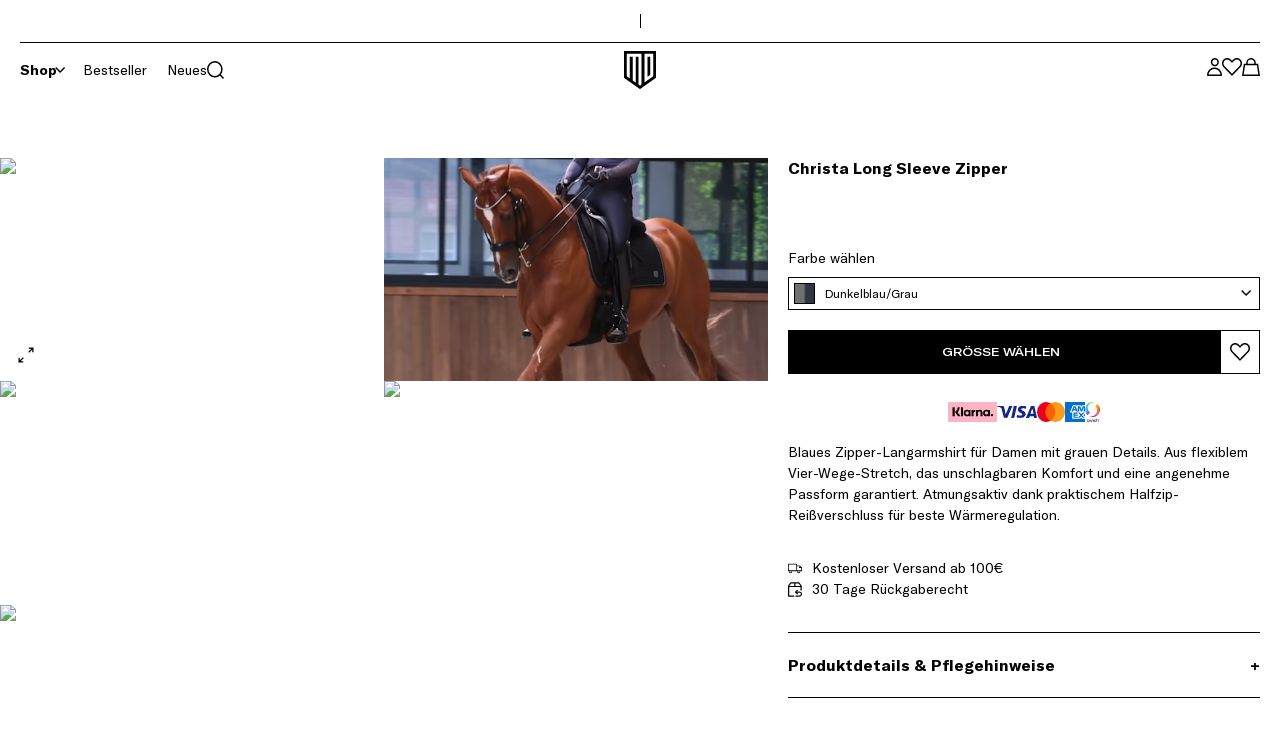

--- FILE ---
content_type: text/html; charset=utf-8
request_url: https://www.mayadelorez.com/de/product/christa-long-sleeve-zipper
body_size: 36251
content:
<!DOCTYPE html><html lang="de"><head><meta charSet="utf-8"/><meta name="viewport" content="width=device-width"/><meta content="WOeaqtoX3wkeNs7Wt74Exg20TWI777Dpszid5L5uojI" name="google-site-verification"/><title>Christa Long Sleeve Zipper | Maya Delorez</title><meta content="Blauer, Zipper-Langarmshirt für Damen mit grauen Details. Atmungsaktiv dank praktischem Halfzip-Reißverschluss für beste Wärmeregulation." name="description"/><link href="https://www.mayadelorez.com/product/christa-long-sleeve-zipper" hrefLang="x-default" rel="alternate"/><link href="https://www.mayadelorez.com/sv/product/christa-long-sleeve-zipper" hrefLang="sv" rel="alternate"/><link href="https://www.mayadelorez.com/da/product/christa-long-sleeve-zipper" hrefLang="da" rel="alternate"/><link href="https://www.mayadelorez.com/fr/product/christa-long-sleeve-zipper" hrefLang="fr" rel="alternate"/><link href="https://www.mayadelorez.com/fi/product/christa-long-sleeve-zipper" hrefLang="fi" rel="alternate"/><link href="https://www.mayadelorez.com/de/product/christa-long-sleeve-zipper" hrefLang="de" rel="alternate"/><link href="https://www.mayadelorez.com/nl/product/christa-long-sleeve-zipper" hrefLang="nl" rel="alternate"/><link href="https://www.mayadelorez.com/no/product/christa-long-sleeve-zipper" hrefLang="no" rel="alternate"/><link href="https://www.mayadelorez.com/de/product/christa-long-sleeve-zipper" rel="canonical"/><link href="/favicon.ico" rel="icon"/><link rel="preload" as="image" imageSrcSet="https://ecdn.speedsize.com/1e7c580d-ad97-4270-aca5-5910d34af508/https://mayadelorez.centracdn.net/client/dynamic/images/700_a51196e5b3-tbsc-ch1-1-large.jpg?speedsize=w_640 640w, https://ecdn.speedsize.com/1e7c580d-ad97-4270-aca5-5910d34af508/https://mayadelorez.centracdn.net/client/dynamic/images/700_a51196e5b3-tbsc-ch1-1-large.jpg?speedsize=w_750 750w, https://ecdn.speedsize.com/1e7c580d-ad97-4270-aca5-5910d34af508/https://mayadelorez.centracdn.net/client/dynamic/images/700_a51196e5b3-tbsc-ch1-1-large.jpg?speedsize=w_828 828w, https://ecdn.speedsize.com/1e7c580d-ad97-4270-aca5-5910d34af508/https://mayadelorez.centracdn.net/client/dynamic/images/700_a51196e5b3-tbsc-ch1-1-large.jpg?speedsize=w_1080 1080w, https://ecdn.speedsize.com/1e7c580d-ad97-4270-aca5-5910d34af508/https://mayadelorez.centracdn.net/client/dynamic/images/700_a51196e5b3-tbsc-ch1-1-large.jpg?speedsize=w_1200 1200w, https://ecdn.speedsize.com/1e7c580d-ad97-4270-aca5-5910d34af508/https://mayadelorez.centracdn.net/client/dynamic/images/700_a51196e5b3-tbsc-ch1-1-large.jpg?speedsize=w_1920 1920w, https://ecdn.speedsize.com/1e7c580d-ad97-4270-aca5-5910d34af508/https://mayadelorez.centracdn.net/client/dynamic/images/700_a51196e5b3-tbsc-ch1-1-large.jpg?speedsize=w_2048 2048w, https://ecdn.speedsize.com/1e7c580d-ad97-4270-aca5-5910d34af508/https://mayadelorez.centracdn.net/client/dynamic/images/700_a51196e5b3-tbsc-ch1-1-large.jpg?speedsize=w_3840 3840w" imageSizes="100vw"/><link rel="preload" as="image" imageSrcSet="https://ecdn.speedsize.com/1e7c580d-ad97-4270-aca5-5910d34af508/https://mayadelorez.centracdn.net/client/dynamic/images/700_a51196e5b3-tbsc-ch1-1-large.jpg?speedsize=w_256 256w, https://ecdn.speedsize.com/1e7c580d-ad97-4270-aca5-5910d34af508/https://mayadelorez.centracdn.net/client/dynamic/images/700_a51196e5b3-tbsc-ch1-1-large.jpg?speedsize=w_384 384w, https://ecdn.speedsize.com/1e7c580d-ad97-4270-aca5-5910d34af508/https://mayadelorez.centracdn.net/client/dynamic/images/700_a51196e5b3-tbsc-ch1-1-large.jpg?speedsize=w_640 640w, https://ecdn.speedsize.com/1e7c580d-ad97-4270-aca5-5910d34af508/https://mayadelorez.centracdn.net/client/dynamic/images/700_a51196e5b3-tbsc-ch1-1-large.jpg?speedsize=w_750 750w, https://ecdn.speedsize.com/1e7c580d-ad97-4270-aca5-5910d34af508/https://mayadelorez.centracdn.net/client/dynamic/images/700_a51196e5b3-tbsc-ch1-1-large.jpg?speedsize=w_828 828w, https://ecdn.speedsize.com/1e7c580d-ad97-4270-aca5-5910d34af508/https://mayadelorez.centracdn.net/client/dynamic/images/700_a51196e5b3-tbsc-ch1-1-large.jpg?speedsize=w_1080 1080w, https://ecdn.speedsize.com/1e7c580d-ad97-4270-aca5-5910d34af508/https://mayadelorez.centracdn.net/client/dynamic/images/700_a51196e5b3-tbsc-ch1-1-large.jpg?speedsize=w_1200 1200w, https://ecdn.speedsize.com/1e7c580d-ad97-4270-aca5-5910d34af508/https://mayadelorez.centracdn.net/client/dynamic/images/700_a51196e5b3-tbsc-ch1-1-large.jpg?speedsize=w_1920 1920w, https://ecdn.speedsize.com/1e7c580d-ad97-4270-aca5-5910d34af508/https://mayadelorez.centracdn.net/client/dynamic/images/700_a51196e5b3-tbsc-ch1-1-large.jpg?speedsize=w_2048 2048w, https://ecdn.speedsize.com/1e7c580d-ad97-4270-aca5-5910d34af508/https://mayadelorez.centracdn.net/client/dynamic/images/700_a51196e5b3-tbsc-ch1-1-large.jpg?speedsize=w_3840 3840w" imageSizes="33vw"/><meta name="next-head-count" content="17"/><link rel="preload" href="/_next/static/media/100fe7dc267f9d0a-s.p.ttf" as="font" type="font/ttf" crossorigin="anonymous" data-next-font="size-adjust"/><link rel="preload" href="/_next/static/media/a0ffc2ef6ce2c798-s.p.ttf" as="font" type="font/ttf" crossorigin="anonymous" data-next-font="size-adjust"/><link rel="preload" href="/_next/static/media/a7c9b7f8a326121f-s.p.ttf" as="font" type="font/ttf" crossorigin="anonymous" data-next-font="size-adjust"/><link rel="preload" href="/_next/static/media/9c938d9ba9ce8e5d-s.p.ttf" as="font" type="font/ttf" crossorigin="anonymous" data-next-font="size-adjust"/><link rel="preload" href="/_next/static/css/ed0708ad457b7e48.css" as="style"/><link rel="stylesheet" href="/_next/static/css/ed0708ad457b7e48.css" data-n-g=""/><noscript data-n-css=""></noscript><script defer="" nomodule="" src="/_next/static/chunks/polyfills-c67a75d1b6f99dc8.js"></script><script src="/_next/static/chunks/webpack-8ff55192fd8be10e.js" defer=""></script><script src="/_next/static/chunks/framework-483d8962bd221f76.js" defer=""></script><script src="/_next/static/chunks/main-7b895399e7b78810.js" defer=""></script><script src="/_next/static/chunks/pages/_app-87259da51ee034ed.js" defer=""></script><script src="/_next/static/chunks/330-c114a72798226bbd.js" defer=""></script><script src="/_next/static/chunks/pages/product/%5B...slug%5D-473c740332e9cab1.js" defer=""></script><script src="/_next/static/4dzar751zirLIGQPFGJgP/_buildManifest.js" defer=""></script><script src="/_next/static/4dzar751zirLIGQPFGJgP/_ssgManifest.js" defer=""></script></head><body><div id="__next"><span class="sr-only" id="top-of-the-page" tabindex="-1">Seitenanfang</span><a class="sr-only z-[1] bg-white !p-1 focus-visible:not-sr-only focus-visible:absolute focus-visible:top-0" href="#main-content">Zum Hauptinhalt springen</a><div class="z-30 bg-white"><section class="container-component mx-auto px-5 xl:px-8 max-w-110rem"><div class="flex h-[43px] w-full items-center gap-4 border-b border-black py-2 text-xs"><div class="app-header-topbar-lipscore relative h-[26px] w-1/2 overflow-hidden"><div aria-label="Bewertungsfenster öffnen" class="lipscore-service-review-badge fade-in-long-element lipscore-service-review-badge-small-short lipscore-no-border absolute h-[26px] overflow-hidden -outline-offset-2" data-ls-widget-height="45px" data-ls-widget-width="300px"></div></div><div class="h-3.5 w-[1px] bg-black"></div><div class="flex w-1/2 items-center justify-end"><div class="relative w-full"></div></div></div></section></div><div class="sticky top-0 z-30 bg-white"><section class="container-component mx-auto px-5 xl:px-8 max-w-110rem"><header class="py-2"><nav class="flex"><div class="flex w-1/3 items-center gap-x-5 lg:gap-x-10"><button class="button-component outline-none transition-all duration-300 relative p-2 -m-2 lg:hidden" type="button" aria-label="Navigationsmenü öffnen"><svg class="hamburger" height="11.5" width="20"><g data-name="Group 32" fill="none" stroke="black" stroke-width="1.5"><path d="M0 .75h20" data-name="Line 78"></path><path d="M0 5.75h14.5" data-name="Line 79"></path><path d="M0 10.75h7.5" data-name="Line 80"></path></g></svg></button><div class="app-menu-desktop hidden lg:block"><ul class="-mx-2.5 flex"><li class="menu-item px-2.5"><div class="flex items-center gap-x-2"><span class="whitespace-nowrap font-bold">Shop</span><button class="button-component outline-none transition-all duration-300 relative" type="button" aria-expanded="false" aria-haspopup="true" aria-label="Shop"><svg class="chevron-arrow default-transition transform rotate-90" height="10.186" role="presentation" width="6.154"><path d="m.531.531 4.562 4.562L.531 9.656" data-name="Vector 2244" fill="none" stroke="black" stroke-width="1.5"></path></svg></button></div><div class="mini-modal-component default-transition absolute z-10 bg-white shadow-lg mega-menu left-0 z-50 w-full !bg-transparent pt-[16px] text-xs hidden" aria-label="Mega-Menü erweitert für: Shop"><div class="bg-white"><section class="container-component mx-auto px-5 xl:px-8 max-w-110rem flex justify-between gap-10 xl:gap-20"><div class="flex w-2/5 py-5 xl:w-1/3"><div class="w-1/2 border-r border-black/10 pr-5 xxl:pr-10"><div aria-label="Liste 8 Objekte, Ebene 2" class="-my-4"><div class="my-3  flex items-center justify-between"><a class="button-component outline-none transition-all duration-300 relative block w-fit py-1 font-america text-sm font-bold" href="/de/category/women">Damen</a><button class="button-component outline-none transition-all duration-300 relative pl-5" type="button" aria-label="Untermenü-Ebene 3 auswählen für Damen, ausgewählt"><svg class="chevron-arrow default-transition " height="10.186" role="presentation" width="6.154"><path d="m.531.531 4.562 4.562L.531 9.656" data-name="Vector 2244" fill="none" stroke="black" stroke-width="1.5"></path></svg></button></div><div class="my-3  flex items-center justify-between"><a class="button-component outline-none transition-all duration-300 relative block w-fit py-1 font-america text-sm" href="/de/category/mens">Herren</a><button class="button-component outline-none transition-all duration-300 relative pl-5" type="button" aria-label="Untermenü-Ebene 3 auswählen für Herren"><svg class="chevron-arrow default-transition " height="10.186" role="presentation" width="6.154"><path d="m.531.531 4.562 4.562L.531 9.656" data-name="Vector 2244" fill="none" stroke="black" stroke-width="1.5"></path></svg></button></div><div class="my-3  flex items-center justify-between"><a class="button-component outline-none transition-all duration-300 relative block w-fit py-1 font-america text-sm" href="/de/category/young-riders">Young Rider </a><button class="button-component outline-none transition-all duration-300 relative pl-5" type="button" aria-label="Untermenü-Ebene 3 auswählen für Young Rider "><svg class="chevron-arrow default-transition " height="10.186" role="presentation" width="6.154"><path d="m.531.531 4.562 4.562L.531 9.656" data-name="Vector 2244" fill="none" stroke="black" stroke-width="1.5"></path></svg></button></div><div class="my-3  flex items-center justify-between"><a class="button-component outline-none transition-all duration-300 relative block w-fit py-1 font-america text-sm" href="/de/category/horses">Pferd</a><button class="button-component outline-none transition-all duration-300 relative pl-5" type="button" aria-label="Untermenü-Ebene 3 auswählen für Pferd"><svg class="chevron-arrow default-transition " height="10.186" role="presentation" width="6.154"><path d="m.531.531 4.562 4.562L.531 9.656" data-name="Vector 2244" fill="none" stroke="black" stroke-width="1.5"></path></svg></button></div><div class="my-3  flex items-center justify-between"><a class="button-component outline-none transition-all duration-300 relative block w-fit py-1 font-america text-sm" href="/de/category/accessories">Zubehör</a><button class="button-component outline-none transition-all duration-300 relative pl-5" type="button" aria-label="Untermenü-Ebene 3 auswählen für Zubehör"><svg class="chevron-arrow default-transition " height="10.186" role="presentation" width="6.154"><path d="m.531.531 4.562 4.562L.531 9.656" data-name="Vector 2244" fill="none" stroke="black" stroke-width="1.5"></path></svg></button></div><div class="my-3  flex items-center justify-between"><a class="button-component outline-none transition-all duration-300 relative block w-fit py-1 font-america text-sm hover-underline" href="/de/category/winter-collection">Winterkollektion</a></div><div class="my-3  flex items-center justify-between"><a class="button-component outline-none transition-all duration-300 relative block w-fit py-1 font-america text-sm hover-underline" href="/de/category/pre-loved">Pre-Loved</a></div><div class="my-3  flex items-center justify-between"><a class="button-component outline-none transition-all duration-300 relative block w-fit py-1 font-america text-sm hover-underline" href="/de/giftcard">E-Gift Card</a></div></div><div class="mb-6 mt-11 h-[1px] bg-black/10"></div><div aria-label="Liste 3 Objekte, Ebene 2" class="-mb-5"><div><a class="hover-underline my-3 block py-1" href="/de/frequently-asked-questions">Kontaktiere uns</a></div><div><a class="hover-underline my-3 block py-1" href="/de/member">MD VIP Community</a></div><div><a class="hover-underline my-3 block py-1" href="/de/about-us">Über uns</a></div></div></div><div class="-my-2 w-1/2 pl-10"><div aria-label="Liste 9 Objekte, Ebene 3, Untermenü für: Damen" class="block"><div><a class="hover-opacity my-1 block py-1 underline" href="/de/category/women">Zeige alles<!-- --> <!-- -->Damen</a></div><div><a class="hover-underline my-3 block py-1" href="/de/category/bestsellers-women">Bestseller</a></div><div><a class="hover-underline my-3 block py-1" href="/de/category/women/breeches">Reithosen</a></div><div><a class="hover-underline my-3 block py-1" href="/de/category/women/tops">Oberteile </a></div><div><a class="hover-underline my-3 block py-1" href="/de/category/women/hoodies">Hoodies &amp; Pullover</a></div><div><a class="hover-underline my-3 block py-1" href="/de/category/women/jackets">Jacken</a></div><div><a class="hover-underline my-3 block py-1" href="/de/category/women/vests">Westen</a></div><div><a class="hover-underline my-3 block py-1" href="/de/category/women/show-wear">Turnierbekleidung</a></div><div><a class="hover-underline my-3 block py-1" href="/de/category/women/workout-collection">Workout</a></div><div><a class="hover-underline my-3 block py-1" href="/de/category/accessories/bags">Taschen</a></div></div><div aria-label="Liste 6 Objekte, Ebene 3, Untermenü für: Herren" class="hidden"><div><a class="hover-opacity my-1 block py-1 underline" href="/de/category/mens">Zeige alles<!-- --> <!-- -->Herren</a></div><div><a class="hover-underline my-3 block py-1" href="/de/category/bestsellers-men">Bestseller</a></div><div><a class="hover-underline my-3 block py-1" href="/de/category/mens/breeches">Reithosen</a></div><div><a class="hover-underline my-3 block py-1" href="/de/category/mens/tops">Oberteile </a></div><div><a class="hover-underline my-3 block py-1" href="/de/category/mens/hoodies">Hoodies &amp; Pullover</a></div><div><a class="hover-underline my-3 block py-1" href="/de/category/mens/jackets">Jacken</a></div><div><a class="hover-underline my-3 block py-1" href="/de/category/accessories/bags">Taschen</a></div></div><div aria-label="Liste 2 Objekte, Ebene 3, Untermenü für: Young Rider " class="hidden"><div><a class="hover-opacity my-1 block py-1 underline" href="/de/category/young-riders">Zeige alles<!-- --> <!-- -->Young Rider </a></div><div><a class="hover-underline my-3 block py-1 font-bold" href="/de/category/young-riders/girl">Mädchen (122-158)</a><ul class="-mt-3 ml-5"><a class="hover-underline my-1 block py-1" href="/de/category/young-riders/girl/breeches">Reithosen</a><a class="hover-underline my-1 block py-1" href="/de/category/young-riders/girl/tops">Oberteile</a><a class="hover-underline my-1 block py-1" href="/de/category/young-riders/girl/hoodies">Hoodies &amp; Pullover</a><a class="hover-underline my-1 block py-1" href="/de/category/young-riders/girl/jackets">Jacken</a></ul></div><div><a class="hover-underline my-3 block py-1 font-bold" href="/de/category/young-riders/boy">Jungen (122-158)</a><ul class="-mt-3 ml-5"><a class="hover-underline my-1 block py-1" href="/de/category/young-riders/boy/breeches">Reithosen</a><a class="hover-underline my-1 block py-1" href="/de/category/young-riders/boy/tops">Oberteile</a><a class="hover-underline my-1 block py-1" href="/de/category/young-riders/boy/hoodies">Hoodies &amp; Pullover</a><a class="hover-underline my-1 block py-1" href="/de/category/young-riders/boy/jackets">Jacken</a></ul></div></div><div aria-label="Liste 4 Objekte, Ebene 3, Untermenü für: Pferd" class="hidden"><div><a class="hover-opacity my-1 block py-1 underline" href="/de/category/horses">Zeige alles<!-- --> <!-- -->Pferd</a></div><div><a class="hover-underline my-3 block py-1" href="/de/category/horses/saddle-pads">Schabracken</a></div><div><a class="hover-underline my-3 block py-1" href="/de/category/horses/browbands">Stirnriemen</a></div><div><a class="hover-underline my-3 block py-1" href="/de/category/horses/halters">Halfter &amp; Führstricke</a></div><div><span class="hover-underline my-3 block py-1 font-bold">Kollektionen</span><ul class="-mt-3 ml-5"><a class="hover-underline my-1 block py-1" href="/de/carl-velcro-saddle-pads">Carl Customizable Saddle Pads</a></ul></div></div><div aria-label="Liste 8 Objekte, Ebene 3, Untermenü für: Zubehör" class="hidden"><div><a class="hover-opacity my-1 block py-1 underline" href="/de/category/accessories">Zeige alles<!-- --> <!-- -->Zubehör</a></div><div><a class="hover-underline my-3 block py-1" href="/de/category/grooming-bag">Grooming bags</a></div><div><a class="hover-underline my-3 block py-1" href="/de/category/accessories/belts">Gürtel</a></div><div><a class="hover-underline my-3 block py-1" href="/de/category/accessories/caps-beanies">Caps &amp; Beanies</a></div><div><a class="hover-underline my-3 block py-1" href="/de/category/accessories/bags">Taschen</a></div><div><a class="hover-underline my-3 block py-1" href="/de/category/accessories/socks">Strümpfe</a></div><div><a class="hover-underline my-3 block py-1" href="/de/category/accessories/riding-gloves">Reithandschuhe</a></div><div><a class="hover-underline my-3 block py-1" href="/de/category/accessories/accessories">Reitaccessories</a></div><div><a class="hover-underline my-3 block py-1" href="/de/category/accessories/dogs">Hund</a></div></div></div></div><div class="flex w-3/5 justify-end gap-2.5 py-2.5 xl:w-2/3"><div class="relative overflow-hidden block aspect-[54/46] min-h-[430px] xl:min-h-0 xl:w-[calc(50%-5px)]"><div class="adaptive-img-mobile "><img alt="" loading="lazy" decoding="async" data-nimg="fill" class="image-component default-transition z-0 object-center object-cover" style="position:absolute;height:100%;width:100%;left:0;top:0;right:0;bottom:0;color:transparent" sizes="(max-width: 1290px) 40vw, 33vw" srcSet="https://ecdn.speedsize.com/1e7c580d-ad97-4270-aca5-5910d34af508/https://a.storyblok.com/f/270947/2000x3000/6bdcaee050/newseason-spring-drop-1-alise_oken_2026_17.jpg?speedsize=w_256 256w, https://ecdn.speedsize.com/1e7c580d-ad97-4270-aca5-5910d34af508/https://a.storyblok.com/f/270947/2000x3000/6bdcaee050/newseason-spring-drop-1-alise_oken_2026_17.jpg?speedsize=w_384 384w, https://ecdn.speedsize.com/1e7c580d-ad97-4270-aca5-5910d34af508/https://a.storyblok.com/f/270947/2000x3000/6bdcaee050/newseason-spring-drop-1-alise_oken_2026_17.jpg?speedsize=w_640 640w, https://ecdn.speedsize.com/1e7c580d-ad97-4270-aca5-5910d34af508/https://a.storyblok.com/f/270947/2000x3000/6bdcaee050/newseason-spring-drop-1-alise_oken_2026_17.jpg?speedsize=w_750 750w, https://ecdn.speedsize.com/1e7c580d-ad97-4270-aca5-5910d34af508/https://a.storyblok.com/f/270947/2000x3000/6bdcaee050/newseason-spring-drop-1-alise_oken_2026_17.jpg?speedsize=w_828 828w, https://ecdn.speedsize.com/1e7c580d-ad97-4270-aca5-5910d34af508/https://a.storyblok.com/f/270947/2000x3000/6bdcaee050/newseason-spring-drop-1-alise_oken_2026_17.jpg?speedsize=w_1080 1080w, https://ecdn.speedsize.com/1e7c580d-ad97-4270-aca5-5910d34af508/https://a.storyblok.com/f/270947/2000x3000/6bdcaee050/newseason-spring-drop-1-alise_oken_2026_17.jpg?speedsize=w_1200 1200w, https://ecdn.speedsize.com/1e7c580d-ad97-4270-aca5-5910d34af508/https://a.storyblok.com/f/270947/2000x3000/6bdcaee050/newseason-spring-drop-1-alise_oken_2026_17.jpg?speedsize=w_1920 1920w, https://ecdn.speedsize.com/1e7c580d-ad97-4270-aca5-5910d34af508/https://a.storyblok.com/f/270947/2000x3000/6bdcaee050/newseason-spring-drop-1-alise_oken_2026_17.jpg?speedsize=w_2048 2048w, https://ecdn.speedsize.com/1e7c580d-ad97-4270-aca5-5910d34af508/https://a.storyblok.com/f/270947/2000x3000/6bdcaee050/newseason-spring-drop-1-alise_oken_2026_17.jpg?speedsize=w_3840 3840w" src="https://ecdn.speedsize.com/1e7c580d-ad97-4270-aca5-5910d34af508/https://a.storyblok.com/f/270947/2000x3000/6bdcaee050/newseason-spring-drop-1-alise_oken_2026_17.jpg?speedsize=w_3840"/></div><section class="container-component mx-auto px-5 xl:px-8 max-w-110rem flex h-full items-end py-5 text-white w-full !p-5"><div class="pointer-events-none relative z-[12]"><div class="mb-2 space-y-1 lg:space-y-2"></div><div class="pointer-events-auto mt-4 flex flex-wrap gap-3 lg:mt-5"><a class="inline-block button-component outline-none transition-all duration-300 relative border text-center cursor-pointer lg:hover:bg-neutral-800 lg:hover:border-neutral-800 lg:hover:text-white bg-white border-white text-black font-america-extended text-xs uppercase outline-offset-2 focus-visible:bg-black focus-visible:text-white focus-visible:border-black px-4 py-2" href="/de/category/women/breeches">Reithosen damen</a></div></div></section><div class="overlay-component absolute-cover pointer-events-none bottom-0 top-auto h-1/2 cursor-default outline-none focus:outline-none focus-visible:outline-1 z-10 bg-gradient-to-t from-black to-transparent opacity-[0.8]"></div><a class="absolute-cover z-[11] -outline-offset-2" aria-label="/category/women/breeches" href="/de/category/women/breeches"></a></div><div class="relative overflow-hidden aspect-[54/46] min-h-[430px] xl:min-h-0 xl:w-[calc(50%-5px)] hidden w-full xl:flex"><div class="adaptive-img-mobile "><img alt="" loading="lazy" decoding="async" data-nimg="fill" class="image-component default-transition z-0 object-center object-cover" style="position:absolute;height:100%;width:100%;left:0;top:0;right:0;bottom:0;color:transparent" sizes="(max-width: 1290px) 40vw, 33vw" srcSet="https://ecdn.speedsize.com/1e7c580d-ad97-4270-aca5-5910d34af508/https://a.storyblok.com/f/270947/2000x3000/955f048513/newseason-spring-drop-1-elena_haas_2026_7.jpg?speedsize=w_256 256w, https://ecdn.speedsize.com/1e7c580d-ad97-4270-aca5-5910d34af508/https://a.storyblok.com/f/270947/2000x3000/955f048513/newseason-spring-drop-1-elena_haas_2026_7.jpg?speedsize=w_384 384w, https://ecdn.speedsize.com/1e7c580d-ad97-4270-aca5-5910d34af508/https://a.storyblok.com/f/270947/2000x3000/955f048513/newseason-spring-drop-1-elena_haas_2026_7.jpg?speedsize=w_640 640w, https://ecdn.speedsize.com/1e7c580d-ad97-4270-aca5-5910d34af508/https://a.storyblok.com/f/270947/2000x3000/955f048513/newseason-spring-drop-1-elena_haas_2026_7.jpg?speedsize=w_750 750w, https://ecdn.speedsize.com/1e7c580d-ad97-4270-aca5-5910d34af508/https://a.storyblok.com/f/270947/2000x3000/955f048513/newseason-spring-drop-1-elena_haas_2026_7.jpg?speedsize=w_828 828w, https://ecdn.speedsize.com/1e7c580d-ad97-4270-aca5-5910d34af508/https://a.storyblok.com/f/270947/2000x3000/955f048513/newseason-spring-drop-1-elena_haas_2026_7.jpg?speedsize=w_1080 1080w, https://ecdn.speedsize.com/1e7c580d-ad97-4270-aca5-5910d34af508/https://a.storyblok.com/f/270947/2000x3000/955f048513/newseason-spring-drop-1-elena_haas_2026_7.jpg?speedsize=w_1200 1200w, https://ecdn.speedsize.com/1e7c580d-ad97-4270-aca5-5910d34af508/https://a.storyblok.com/f/270947/2000x3000/955f048513/newseason-spring-drop-1-elena_haas_2026_7.jpg?speedsize=w_1920 1920w, https://ecdn.speedsize.com/1e7c580d-ad97-4270-aca5-5910d34af508/https://a.storyblok.com/f/270947/2000x3000/955f048513/newseason-spring-drop-1-elena_haas_2026_7.jpg?speedsize=w_2048 2048w, https://ecdn.speedsize.com/1e7c580d-ad97-4270-aca5-5910d34af508/https://a.storyblok.com/f/270947/2000x3000/955f048513/newseason-spring-drop-1-elena_haas_2026_7.jpg?speedsize=w_3840 3840w" src="https://ecdn.speedsize.com/1e7c580d-ad97-4270-aca5-5910d34af508/https://a.storyblok.com/f/270947/2000x3000/955f048513/newseason-spring-drop-1-elena_haas_2026_7.jpg?speedsize=w_3840"/></div><section class="container-component mx-auto px-5 xl:px-8 max-w-110rem flex h-full items-end py-5 text-white w-full !p-5"><div class="pointer-events-none relative z-[12]"><div class="mb-2 space-y-1 lg:space-y-2"></div><div class="pointer-events-auto mt-4 flex flex-wrap gap-3 lg:mt-5"><a class="inline-block button-component outline-none transition-all duration-300 relative border text-center cursor-pointer lg:hover:bg-neutral-800 lg:hover:border-neutral-800 lg:hover:text-white bg-white border-white text-black font-america-extended text-xs uppercase outline-offset-2 focus-visible:bg-black focus-visible:text-white focus-visible:border-black px-4 py-2" href="/de/category/bestsellers-all">Beliebte Produkte</a></div></div></section><div class="overlay-component absolute-cover pointer-events-none bottom-0 top-auto h-1/2 cursor-default outline-none focus:outline-none focus-visible:outline-1 z-10 bg-gradient-to-t from-black to-transparent opacity-[0.8]"></div><a class="absolute-cover z-[11] -outline-offset-2" aria-label="/category/bestsellers-all" href="/de/category/bestsellers-all"></a></div></div></section></div></div></li><li class="menu-item px-2.5"><div class="flex items-center gap-x-2"><a class="whitespace-nowrap" href="/de/category/bestsellers-all">Bestseller</a></div></li><li class="menu-item px-2.5"><div class="flex items-center gap-x-2"><a class="whitespace-nowrap" href="/de/category/latest-arrivals">Neues</a></div></li></ul><div aria-atomic="true" aria-live="polite" class="aria-live sr-only"></div></div><button class="button-component outline-none transition-all duration-300 relative p-2 -m-2 flex items-center gap-x-2.5" type="button" aria-label="Suchmenü öffnen"><svg class="search" height="17.159" role="presentation" width="17.159"><g fill="none" stroke="black" stroke-width="1.5"><path d="M.75 7.895A7.145 7.145 0 1 0 7.895.75 7.145 7.145 0 0 0 .75 7.895" data-name="Ellipse 44"></path><path d="m12.947 12.947 3.681 3.681" data-name="Vector 195"></path></g></svg><span class="hidden xl:block">Search...</span></button></div><a class="flex-center w-1/3" href="/de"><span class="sr-only">Maya Delorez-Logo</span><svg class="h-[38px] w-auto default-transition logo" role="presentation" viewBox="0 0 24 24"><path d="M14.782 19.482v.4l.3-.2c.53-.38 1-.77 1.581-1.14 1-.721 2.061-1.451 3.111-2.142a1.071 1.071 0 0 0 .571-1.06 2.1 2.1 0 0 1 0-.251V1.7h-5.332c-.231 0-.271.09-.271.28v3.293Zm1.882-15.8h1.661c.05 0 .12.1.16.17s0 .13 0 .191v10.676a.532.532 0 0 1-.28.521c-.511.33-1 .69-1.551 1.07ZM3.685 15.7a1.269 1.269 0 0 0 .251.46c.46.36 1 .691 1.43 1a1.281 1.281 0 0 0 .211.11V3.572h1.771v14.439a.728.728 0 0 0 .23.7c.47.37 1 .71 1.451 1.05a1.119 1.119 0 0 0 .23.12V3.572h1.751v17.141a.53.53 0 0 0 .06.31 5.54 5.54 0 0 0 .68.591.572.572 0 0 0 .8-.063.429.429 0 0 0 .036-.048 1.468 1.468 0 0 0 .34-1V1.791H4.1c-.421 0-.421 0-.421.41V15.51c-.004.06-.024.14.006.19Z" fill="#fff"></path><path d="M22.177.31V0H1.824v16.27a1.111 1.111 0 0 0 .531 1l9.245 6.535c.371.26.371.26.741 0 3.1-2.181 6.2-4.373 9.316-6.544a1.122 1.122 0 0 0 .51-1q.011-7.966.01-15.951Zm-1 16.01-9.265 6.634-9.107-6.634V1.061h18.421Zm-18.371 0 9.106 6.634 9.315-6.634V1.061H2.805ZM15.013 1.681h5.343v13.408a2.1 2.1 0 0 0 0 .251 1.071 1.071 0 0 1-.571 1.06c-1.05.691-2.081 1.421-3.111 2.142-.531.37-1.051.76-1.581 1.14l-.3.2V1.961c-.051-.19-.011-.29.22-.28ZM3.675 2.2c0-.41 0-.41.421-.41h8.815v18.7a1.468 1.468 0 0 1-.34 1 .57.57 0 0 1-.793.147c-.017-.011-.032-.024-.048-.036a5.54 5.54 0 0 1-.68-.591.53.53 0 0 1-.06-.31V3.572H9.269V19.9a1.119 1.119 0 0 1-.23-.12c-.491-.34-1-.68-1.451-1.05a.728.728 0 0 1-.23-.7V3.572H5.577V17.3a1.281 1.281 0 0 1-.211-.11c-.48-.34-1-.671-1.43-1a1.269 1.269 0 0 1-.251-.46v-.19ZM18.5 14.729V3.862c0-.05-.11-.17-.16-.17h-1.666V16.32c.55-.38 1-.74 1.551-1.07a.534.534 0 0 0 .275-.521Z"></path></svg></a><ul class="flex w-1/3 items-center justify-end gap-x-5"><li><button class="button-component outline-none transition-all duration-300 relative p-2 -m-2" type="button" aria-label="MD VIP Community, Zur Kontoseite gehen"><div class="flex items-center gap-x-2.5 not-logged-in" id="user-icon"><svg class="user" height="17.245" role="presentation" width="14.895"><g data-name="Group 153" fill="white" stroke="black" stroke-width="1.5"><path d="M14.145 16.471a6.7 6.7 0 0 0-13.4 0c.126.092 13.4 0 13.4 0Z" data-name="Path 1684" stroke-linecap="round" stroke-linejoin="round"></path><g data-name="Ellipse 164" transform="translate(3.76)"><circle cx="4" cy="4" r="4" stroke="none"></circle><circle cx="4" cy="4" r="3.25"></circle></g></g></svg><span class="hidden xl:block">MD VIP Community</span></div></button></li><li><button class="button-component outline-none transition-all duration-300 relative p-2 -m-2" type="button" aria-label="Wunschliste-Menü öffnen"><div class="relative"><div><svg class="heart" height="17.236" role="presentation" width="19.893"><path d="m8.269 2.04 1.677 1.678 1.677-1.678a4.405 4.405 0 1 1 6.229 6.229l-7.906 7.907L2.04 8.27a4.405 4.405 0 1 1 6.229-6.23Z" data-name="Vector 2027" fill="none" stroke="black" stroke-width="1.5"></path></svg></div></div></button></li><li><button class="button-component outline-none transition-all duration-300 relative p-2 -m-2" type="button" aria-label="Warenkorb-Menü öffnen"><div class="relative"><svg class="shopping-bag" height="18" role="presentation" width="18.248"><g fill="none" stroke="black" stroke-width="1.5"><path d="m.875 17.25 1.65-10.725h13.2l1.65 10.725Z" data-name="Vector 2477"></path><path d="M4.999 6.525v-1.65a4.125 4.125 0 1 1 8.25 0v1.65" data-name="Vector 2479"></path></g></svg></div></button></li></ul></nav></header></section></div><div aria-hidden="true" id="voyado-placeholder"></div><main class="pt-26 z-20 scroll-smooth antialiased" id="main-content" tabindex="-1"><div class="product"><section class="container-component mx-auto px-5 xl:px-8 max-w-110rem my-5 hidden min-h-[21px] lg:block"></section><div class="mb-8 md:flex xl:mx-auto xl:max-w-110rem xl:px-8"><div class="product-mobile-gallery relative z-[21] h-fit bg-white md:w-1/2 lg:hidden"><section class="container-component slider-component mx-auto select-none relative w-full"><div class="swiper"><div class="swiper-wrapper"><div class="swiper-slide"><div class="fade-in-element relative aspect-[2/3]"><button aria-label="Bildzoom öffnen" class="cursor-zoom-in" type="button"><img alt="Christa Long Sleeve Zipper" decoding="async" data-nimg="fill" class="image-component default-transition object-cover" style="position:absolute;height:100%;width:100%;left:0;top:0;right:0;bottom:0;color:transparent" sizes="100vw" srcSet="https://ecdn.speedsize.com/1e7c580d-ad97-4270-aca5-5910d34af508/https://mayadelorez.centracdn.net/client/dynamic/images/700_a51196e5b3-tbsc-ch1-1-large.jpg?speedsize=w_640 640w, https://ecdn.speedsize.com/1e7c580d-ad97-4270-aca5-5910d34af508/https://mayadelorez.centracdn.net/client/dynamic/images/700_a51196e5b3-tbsc-ch1-1-large.jpg?speedsize=w_750 750w, https://ecdn.speedsize.com/1e7c580d-ad97-4270-aca5-5910d34af508/https://mayadelorez.centracdn.net/client/dynamic/images/700_a51196e5b3-tbsc-ch1-1-large.jpg?speedsize=w_828 828w, https://ecdn.speedsize.com/1e7c580d-ad97-4270-aca5-5910d34af508/https://mayadelorez.centracdn.net/client/dynamic/images/700_a51196e5b3-tbsc-ch1-1-large.jpg?speedsize=w_1080 1080w, https://ecdn.speedsize.com/1e7c580d-ad97-4270-aca5-5910d34af508/https://mayadelorez.centracdn.net/client/dynamic/images/700_a51196e5b3-tbsc-ch1-1-large.jpg?speedsize=w_1200 1200w, https://ecdn.speedsize.com/1e7c580d-ad97-4270-aca5-5910d34af508/https://mayadelorez.centracdn.net/client/dynamic/images/700_a51196e5b3-tbsc-ch1-1-large.jpg?speedsize=w_1920 1920w, https://ecdn.speedsize.com/1e7c580d-ad97-4270-aca5-5910d34af508/https://mayadelorez.centracdn.net/client/dynamic/images/700_a51196e5b3-tbsc-ch1-1-large.jpg?speedsize=w_2048 2048w, https://ecdn.speedsize.com/1e7c580d-ad97-4270-aca5-5910d34af508/https://mayadelorez.centracdn.net/client/dynamic/images/700_a51196e5b3-tbsc-ch1-1-large.jpg?speedsize=w_3840 3840w" src="https://ecdn.speedsize.com/1e7c580d-ad97-4270-aca5-5910d34af508/https://mayadelorez.centracdn.net/client/dynamic/images/700_a51196e5b3-tbsc-ch1-1-large.jpg?speedsize=w_3840"/></button></div></div><div class="swiper-slide"><div class="fade-in-element relative aspect-[2/3]"><video autoplay="" loop="" muted="" playsinline="" class="video-component absolute-cover z-10 object-cover -outline-offset-2 focus-visible:outline focus-visible:outline-2 focus-visible:outline-[#2563eb] "><source src="https://ecdn.speedsize.com/1e7c580d-ad97-4270-aca5-5910d34af508/https://a.storyblok.com/f/270947/x/b1d745bb07/product-video-christa-long-sleeve-zipper.mp4" type="video/mp4"/></video></div></div><div class="swiper-slide"><div class="fade-in-element relative aspect-[2/3]"><button aria-label="Bildzoom öffnen" class="cursor-zoom-in" type="button"><img alt="Christa Long Sleeve Zipper" loading="lazy" decoding="async" data-nimg="fill" class="image-component default-transition object-cover" style="position:absolute;height:100%;width:100%;left:0;top:0;right:0;bottom:0;color:transparent" sizes="100vw" srcSet="https://ecdn.speedsize.com/1e7c580d-ad97-4270-aca5-5910d34af508/https://mayadelorez.centracdn.net/client/dynamic/images/700_a87545ddc5-tbsc-ch1-2-large.jpg?speedsize=w_640 640w, https://ecdn.speedsize.com/1e7c580d-ad97-4270-aca5-5910d34af508/https://mayadelorez.centracdn.net/client/dynamic/images/700_a87545ddc5-tbsc-ch1-2-large.jpg?speedsize=w_750 750w, https://ecdn.speedsize.com/1e7c580d-ad97-4270-aca5-5910d34af508/https://mayadelorez.centracdn.net/client/dynamic/images/700_a87545ddc5-tbsc-ch1-2-large.jpg?speedsize=w_828 828w, https://ecdn.speedsize.com/1e7c580d-ad97-4270-aca5-5910d34af508/https://mayadelorez.centracdn.net/client/dynamic/images/700_a87545ddc5-tbsc-ch1-2-large.jpg?speedsize=w_1080 1080w, https://ecdn.speedsize.com/1e7c580d-ad97-4270-aca5-5910d34af508/https://mayadelorez.centracdn.net/client/dynamic/images/700_a87545ddc5-tbsc-ch1-2-large.jpg?speedsize=w_1200 1200w, https://ecdn.speedsize.com/1e7c580d-ad97-4270-aca5-5910d34af508/https://mayadelorez.centracdn.net/client/dynamic/images/700_a87545ddc5-tbsc-ch1-2-large.jpg?speedsize=w_1920 1920w, https://ecdn.speedsize.com/1e7c580d-ad97-4270-aca5-5910d34af508/https://mayadelorez.centracdn.net/client/dynamic/images/700_a87545ddc5-tbsc-ch1-2-large.jpg?speedsize=w_2048 2048w, https://ecdn.speedsize.com/1e7c580d-ad97-4270-aca5-5910d34af508/https://mayadelorez.centracdn.net/client/dynamic/images/700_a87545ddc5-tbsc-ch1-2-large.jpg?speedsize=w_3840 3840w" src="https://ecdn.speedsize.com/1e7c580d-ad97-4270-aca5-5910d34af508/https://mayadelorez.centracdn.net/client/dynamic/images/700_a87545ddc5-tbsc-ch1-2-large.jpg?speedsize=w_3840"/></button></div></div><div class="swiper-slide"><div class="fade-in-element relative aspect-[2/3]"><button aria-label="Bildzoom öffnen" class="cursor-zoom-in" type="button"><img alt="Christa Long Sleeve Zipper" loading="lazy" decoding="async" data-nimg="fill" class="image-component default-transition object-cover" style="position:absolute;height:100%;width:100%;left:0;top:0;right:0;bottom:0;color:transparent" sizes="100vw" srcSet="https://ecdn.speedsize.com/1e7c580d-ad97-4270-aca5-5910d34af508/https://mayadelorez.centracdn.net/client/dynamic/images/700_2e4b7d8fc7-tbsc-ch1-long-sleeve-zipper-2-large.jpg?speedsize=w_640 640w, https://ecdn.speedsize.com/1e7c580d-ad97-4270-aca5-5910d34af508/https://mayadelorez.centracdn.net/client/dynamic/images/700_2e4b7d8fc7-tbsc-ch1-long-sleeve-zipper-2-large.jpg?speedsize=w_750 750w, https://ecdn.speedsize.com/1e7c580d-ad97-4270-aca5-5910d34af508/https://mayadelorez.centracdn.net/client/dynamic/images/700_2e4b7d8fc7-tbsc-ch1-long-sleeve-zipper-2-large.jpg?speedsize=w_828 828w, https://ecdn.speedsize.com/1e7c580d-ad97-4270-aca5-5910d34af508/https://mayadelorez.centracdn.net/client/dynamic/images/700_2e4b7d8fc7-tbsc-ch1-long-sleeve-zipper-2-large.jpg?speedsize=w_1080 1080w, https://ecdn.speedsize.com/1e7c580d-ad97-4270-aca5-5910d34af508/https://mayadelorez.centracdn.net/client/dynamic/images/700_2e4b7d8fc7-tbsc-ch1-long-sleeve-zipper-2-large.jpg?speedsize=w_1200 1200w, https://ecdn.speedsize.com/1e7c580d-ad97-4270-aca5-5910d34af508/https://mayadelorez.centracdn.net/client/dynamic/images/700_2e4b7d8fc7-tbsc-ch1-long-sleeve-zipper-2-large.jpg?speedsize=w_1920 1920w, https://ecdn.speedsize.com/1e7c580d-ad97-4270-aca5-5910d34af508/https://mayadelorez.centracdn.net/client/dynamic/images/700_2e4b7d8fc7-tbsc-ch1-long-sleeve-zipper-2-large.jpg?speedsize=w_2048 2048w, https://ecdn.speedsize.com/1e7c580d-ad97-4270-aca5-5910d34af508/https://mayadelorez.centracdn.net/client/dynamic/images/700_2e4b7d8fc7-tbsc-ch1-long-sleeve-zipper-2-large.jpg?speedsize=w_3840 3840w" src="https://ecdn.speedsize.com/1e7c580d-ad97-4270-aca5-5910d34af508/https://mayadelorez.centracdn.net/client/dynamic/images/700_2e4b7d8fc7-tbsc-ch1-long-sleeve-zipper-2-large.jpg?speedsize=w_3840"/></button></div></div><div class="swiper-slide"><div class="fade-in-element relative aspect-[2/3]"><button aria-label="Bildzoom öffnen" class="cursor-zoom-in" type="button"><img alt="Christa Long Sleeve Zipper" loading="lazy" decoding="async" data-nimg="fill" class="image-component default-transition object-cover" style="position:absolute;height:100%;width:100%;left:0;top:0;right:0;bottom:0;color:transparent" sizes="100vw" srcSet="https://ecdn.speedsize.com/1e7c580d-ad97-4270-aca5-5910d34af508/https://mayadelorez.centracdn.net/client/dynamic/images/700_43f0665e7c-tbsc-ch1-long-sleeve-zipper-2-large.jpg?speedsize=w_640 640w, https://ecdn.speedsize.com/1e7c580d-ad97-4270-aca5-5910d34af508/https://mayadelorez.centracdn.net/client/dynamic/images/700_43f0665e7c-tbsc-ch1-long-sleeve-zipper-2-large.jpg?speedsize=w_750 750w, https://ecdn.speedsize.com/1e7c580d-ad97-4270-aca5-5910d34af508/https://mayadelorez.centracdn.net/client/dynamic/images/700_43f0665e7c-tbsc-ch1-long-sleeve-zipper-2-large.jpg?speedsize=w_828 828w, https://ecdn.speedsize.com/1e7c580d-ad97-4270-aca5-5910d34af508/https://mayadelorez.centracdn.net/client/dynamic/images/700_43f0665e7c-tbsc-ch1-long-sleeve-zipper-2-large.jpg?speedsize=w_1080 1080w, https://ecdn.speedsize.com/1e7c580d-ad97-4270-aca5-5910d34af508/https://mayadelorez.centracdn.net/client/dynamic/images/700_43f0665e7c-tbsc-ch1-long-sleeve-zipper-2-large.jpg?speedsize=w_1200 1200w, https://ecdn.speedsize.com/1e7c580d-ad97-4270-aca5-5910d34af508/https://mayadelorez.centracdn.net/client/dynamic/images/700_43f0665e7c-tbsc-ch1-long-sleeve-zipper-2-large.jpg?speedsize=w_1920 1920w, https://ecdn.speedsize.com/1e7c580d-ad97-4270-aca5-5910d34af508/https://mayadelorez.centracdn.net/client/dynamic/images/700_43f0665e7c-tbsc-ch1-long-sleeve-zipper-2-large.jpg?speedsize=w_2048 2048w, https://ecdn.speedsize.com/1e7c580d-ad97-4270-aca5-5910d34af508/https://mayadelorez.centracdn.net/client/dynamic/images/700_43f0665e7c-tbsc-ch1-long-sleeve-zipper-2-large.jpg?speedsize=w_3840 3840w" src="https://ecdn.speedsize.com/1e7c580d-ad97-4270-aca5-5910d34af508/https://mayadelorez.centracdn.net/client/dynamic/images/700_43f0665e7c-tbsc-ch1-long-sleeve-zipper-2-large.jpg?speedsize=w_3840"/></button></div></div></div><div class="swiper-scrollbar"></div><div class="swiper-pagination"></div></div></section><svg class="pan-zoom pointer-events-none absolute bottom-[11px] right-2 z-10 origin-left scale-[0.85]" fill="none" height="20" width="20"><path d="M2.5 17.5v-4.792h1.25v2.646l3.083-3.083.896.896-3.083 3.083h2.646v1.25H2.5Zm10.688-9.792-.896-.896 3.062-3.062h-2.646V2.5H17.5v4.792h-1.25V4.646l-3.063 3.062Z" fill="white"></path></svg></div><div class="product-desktop-gallery relative hidden flex-1 grid-cols-2 lg:grid lg:w-3/5"><div class="fade-in-element relative aspect-[2/3]"><svg class="pan-zoom pointer-events-none absolute bottom-4 left-4 z-10 origin-left" fill="none" height="20" width="20"><path d="M2.5 17.5v-4.792h1.25v2.646l3.083-3.083.896.896-3.083 3.083h2.646v1.25H2.5Zm10.688-9.792-.896-.896 3.062-3.062h-2.646V2.5H17.5v4.792h-1.25V4.646l-3.063 3.062Z" fill="black"></path></svg><button aria-label="Bildzoom öffnen" class="cursor-zoom-in" type="button"><img alt="Christa Long Sleeve Zipper" decoding="async" data-nimg="fill" class="image-component default-transition object-cover" style="position:absolute;height:100%;width:100%;left:0;top:0;right:0;bottom:0;color:transparent" sizes="33vw" srcSet="https://ecdn.speedsize.com/1e7c580d-ad97-4270-aca5-5910d34af508/https://mayadelorez.centracdn.net/client/dynamic/images/700_a51196e5b3-tbsc-ch1-1-large.jpg?speedsize=w_256 256w, https://ecdn.speedsize.com/1e7c580d-ad97-4270-aca5-5910d34af508/https://mayadelorez.centracdn.net/client/dynamic/images/700_a51196e5b3-tbsc-ch1-1-large.jpg?speedsize=w_384 384w, https://ecdn.speedsize.com/1e7c580d-ad97-4270-aca5-5910d34af508/https://mayadelorez.centracdn.net/client/dynamic/images/700_a51196e5b3-tbsc-ch1-1-large.jpg?speedsize=w_640 640w, https://ecdn.speedsize.com/1e7c580d-ad97-4270-aca5-5910d34af508/https://mayadelorez.centracdn.net/client/dynamic/images/700_a51196e5b3-tbsc-ch1-1-large.jpg?speedsize=w_750 750w, https://ecdn.speedsize.com/1e7c580d-ad97-4270-aca5-5910d34af508/https://mayadelorez.centracdn.net/client/dynamic/images/700_a51196e5b3-tbsc-ch1-1-large.jpg?speedsize=w_828 828w, https://ecdn.speedsize.com/1e7c580d-ad97-4270-aca5-5910d34af508/https://mayadelorez.centracdn.net/client/dynamic/images/700_a51196e5b3-tbsc-ch1-1-large.jpg?speedsize=w_1080 1080w, https://ecdn.speedsize.com/1e7c580d-ad97-4270-aca5-5910d34af508/https://mayadelorez.centracdn.net/client/dynamic/images/700_a51196e5b3-tbsc-ch1-1-large.jpg?speedsize=w_1200 1200w, https://ecdn.speedsize.com/1e7c580d-ad97-4270-aca5-5910d34af508/https://mayadelorez.centracdn.net/client/dynamic/images/700_a51196e5b3-tbsc-ch1-1-large.jpg?speedsize=w_1920 1920w, https://ecdn.speedsize.com/1e7c580d-ad97-4270-aca5-5910d34af508/https://mayadelorez.centracdn.net/client/dynamic/images/700_a51196e5b3-tbsc-ch1-1-large.jpg?speedsize=w_2048 2048w, https://ecdn.speedsize.com/1e7c580d-ad97-4270-aca5-5910d34af508/https://mayadelorez.centracdn.net/client/dynamic/images/700_a51196e5b3-tbsc-ch1-1-large.jpg?speedsize=w_3840 3840w" src="https://ecdn.speedsize.com/1e7c580d-ad97-4270-aca5-5910d34af508/https://mayadelorez.centracdn.net/client/dynamic/images/700_a51196e5b3-tbsc-ch1-1-large.jpg?speedsize=w_3840"/></button></div><div class="fade-in-element relative aspect-[2/3]"><video autoplay="" loop="" muted="" playsinline="" class="video-component absolute-cover z-10 object-cover -outline-offset-2 focus-visible:outline focus-visible:outline-2 focus-visible:outline-[#2563eb] "><source src="https://ecdn.speedsize.com/1e7c580d-ad97-4270-aca5-5910d34af508/https://a.storyblok.com/f/270947/x/b1d745bb07/product-video-christa-long-sleeve-zipper.mp4" type="video/mp4"/></video></div><div class="fade-in-element relative aspect-[2/3]"><button aria-label="Bildzoom öffnen" class="cursor-zoom-in" type="button"><img alt="Christa Long Sleeve Zipper" loading="lazy" decoding="async" data-nimg="fill" class="image-component default-transition object-cover" style="position:absolute;height:100%;width:100%;left:0;top:0;right:0;bottom:0;color:transparent" sizes="33vw" srcSet="https://ecdn.speedsize.com/1e7c580d-ad97-4270-aca5-5910d34af508/https://mayadelorez.centracdn.net/client/dynamic/images/700_a87545ddc5-tbsc-ch1-2-large.jpg?speedsize=w_256 256w, https://ecdn.speedsize.com/1e7c580d-ad97-4270-aca5-5910d34af508/https://mayadelorez.centracdn.net/client/dynamic/images/700_a87545ddc5-tbsc-ch1-2-large.jpg?speedsize=w_384 384w, https://ecdn.speedsize.com/1e7c580d-ad97-4270-aca5-5910d34af508/https://mayadelorez.centracdn.net/client/dynamic/images/700_a87545ddc5-tbsc-ch1-2-large.jpg?speedsize=w_640 640w, https://ecdn.speedsize.com/1e7c580d-ad97-4270-aca5-5910d34af508/https://mayadelorez.centracdn.net/client/dynamic/images/700_a87545ddc5-tbsc-ch1-2-large.jpg?speedsize=w_750 750w, https://ecdn.speedsize.com/1e7c580d-ad97-4270-aca5-5910d34af508/https://mayadelorez.centracdn.net/client/dynamic/images/700_a87545ddc5-tbsc-ch1-2-large.jpg?speedsize=w_828 828w, https://ecdn.speedsize.com/1e7c580d-ad97-4270-aca5-5910d34af508/https://mayadelorez.centracdn.net/client/dynamic/images/700_a87545ddc5-tbsc-ch1-2-large.jpg?speedsize=w_1080 1080w, https://ecdn.speedsize.com/1e7c580d-ad97-4270-aca5-5910d34af508/https://mayadelorez.centracdn.net/client/dynamic/images/700_a87545ddc5-tbsc-ch1-2-large.jpg?speedsize=w_1200 1200w, https://ecdn.speedsize.com/1e7c580d-ad97-4270-aca5-5910d34af508/https://mayadelorez.centracdn.net/client/dynamic/images/700_a87545ddc5-tbsc-ch1-2-large.jpg?speedsize=w_1920 1920w, https://ecdn.speedsize.com/1e7c580d-ad97-4270-aca5-5910d34af508/https://mayadelorez.centracdn.net/client/dynamic/images/700_a87545ddc5-tbsc-ch1-2-large.jpg?speedsize=w_2048 2048w, https://ecdn.speedsize.com/1e7c580d-ad97-4270-aca5-5910d34af508/https://mayadelorez.centracdn.net/client/dynamic/images/700_a87545ddc5-tbsc-ch1-2-large.jpg?speedsize=w_3840 3840w" src="https://ecdn.speedsize.com/1e7c580d-ad97-4270-aca5-5910d34af508/https://mayadelorez.centracdn.net/client/dynamic/images/700_a87545ddc5-tbsc-ch1-2-large.jpg?speedsize=w_3840"/></button></div><div class="fade-in-element relative aspect-[2/3]"><button aria-label="Bildzoom öffnen" class="cursor-zoom-in" type="button"><img alt="Christa Long Sleeve Zipper" loading="lazy" decoding="async" data-nimg="fill" class="image-component default-transition object-cover" style="position:absolute;height:100%;width:100%;left:0;top:0;right:0;bottom:0;color:transparent" sizes="33vw" srcSet="https://ecdn.speedsize.com/1e7c580d-ad97-4270-aca5-5910d34af508/https://mayadelorez.centracdn.net/client/dynamic/images/700_2e4b7d8fc7-tbsc-ch1-long-sleeve-zipper-2-large.jpg?speedsize=w_256 256w, https://ecdn.speedsize.com/1e7c580d-ad97-4270-aca5-5910d34af508/https://mayadelorez.centracdn.net/client/dynamic/images/700_2e4b7d8fc7-tbsc-ch1-long-sleeve-zipper-2-large.jpg?speedsize=w_384 384w, https://ecdn.speedsize.com/1e7c580d-ad97-4270-aca5-5910d34af508/https://mayadelorez.centracdn.net/client/dynamic/images/700_2e4b7d8fc7-tbsc-ch1-long-sleeve-zipper-2-large.jpg?speedsize=w_640 640w, https://ecdn.speedsize.com/1e7c580d-ad97-4270-aca5-5910d34af508/https://mayadelorez.centracdn.net/client/dynamic/images/700_2e4b7d8fc7-tbsc-ch1-long-sleeve-zipper-2-large.jpg?speedsize=w_750 750w, https://ecdn.speedsize.com/1e7c580d-ad97-4270-aca5-5910d34af508/https://mayadelorez.centracdn.net/client/dynamic/images/700_2e4b7d8fc7-tbsc-ch1-long-sleeve-zipper-2-large.jpg?speedsize=w_828 828w, https://ecdn.speedsize.com/1e7c580d-ad97-4270-aca5-5910d34af508/https://mayadelorez.centracdn.net/client/dynamic/images/700_2e4b7d8fc7-tbsc-ch1-long-sleeve-zipper-2-large.jpg?speedsize=w_1080 1080w, https://ecdn.speedsize.com/1e7c580d-ad97-4270-aca5-5910d34af508/https://mayadelorez.centracdn.net/client/dynamic/images/700_2e4b7d8fc7-tbsc-ch1-long-sleeve-zipper-2-large.jpg?speedsize=w_1200 1200w, https://ecdn.speedsize.com/1e7c580d-ad97-4270-aca5-5910d34af508/https://mayadelorez.centracdn.net/client/dynamic/images/700_2e4b7d8fc7-tbsc-ch1-long-sleeve-zipper-2-large.jpg?speedsize=w_1920 1920w, https://ecdn.speedsize.com/1e7c580d-ad97-4270-aca5-5910d34af508/https://mayadelorez.centracdn.net/client/dynamic/images/700_2e4b7d8fc7-tbsc-ch1-long-sleeve-zipper-2-large.jpg?speedsize=w_2048 2048w, https://ecdn.speedsize.com/1e7c580d-ad97-4270-aca5-5910d34af508/https://mayadelorez.centracdn.net/client/dynamic/images/700_2e4b7d8fc7-tbsc-ch1-long-sleeve-zipper-2-large.jpg?speedsize=w_3840 3840w" src="https://ecdn.speedsize.com/1e7c580d-ad97-4270-aca5-5910d34af508/https://mayadelorez.centracdn.net/client/dynamic/images/700_2e4b7d8fc7-tbsc-ch1-long-sleeve-zipper-2-large.jpg?speedsize=w_3840"/></button></div><div class="fade-in-element relative aspect-[2/3]"><button aria-label="Bildzoom öffnen" class="cursor-zoom-in" type="button"><img alt="Christa Long Sleeve Zipper" loading="lazy" decoding="async" data-nimg="fill" class="image-component default-transition object-cover" style="position:absolute;height:100%;width:100%;left:0;top:0;right:0;bottom:0;color:transparent" sizes="33vw" srcSet="https://ecdn.speedsize.com/1e7c580d-ad97-4270-aca5-5910d34af508/https://mayadelorez.centracdn.net/client/dynamic/images/700_43f0665e7c-tbsc-ch1-long-sleeve-zipper-2-large.jpg?speedsize=w_256 256w, https://ecdn.speedsize.com/1e7c580d-ad97-4270-aca5-5910d34af508/https://mayadelorez.centracdn.net/client/dynamic/images/700_43f0665e7c-tbsc-ch1-long-sleeve-zipper-2-large.jpg?speedsize=w_384 384w, https://ecdn.speedsize.com/1e7c580d-ad97-4270-aca5-5910d34af508/https://mayadelorez.centracdn.net/client/dynamic/images/700_43f0665e7c-tbsc-ch1-long-sleeve-zipper-2-large.jpg?speedsize=w_640 640w, https://ecdn.speedsize.com/1e7c580d-ad97-4270-aca5-5910d34af508/https://mayadelorez.centracdn.net/client/dynamic/images/700_43f0665e7c-tbsc-ch1-long-sleeve-zipper-2-large.jpg?speedsize=w_750 750w, https://ecdn.speedsize.com/1e7c580d-ad97-4270-aca5-5910d34af508/https://mayadelorez.centracdn.net/client/dynamic/images/700_43f0665e7c-tbsc-ch1-long-sleeve-zipper-2-large.jpg?speedsize=w_828 828w, https://ecdn.speedsize.com/1e7c580d-ad97-4270-aca5-5910d34af508/https://mayadelorez.centracdn.net/client/dynamic/images/700_43f0665e7c-tbsc-ch1-long-sleeve-zipper-2-large.jpg?speedsize=w_1080 1080w, https://ecdn.speedsize.com/1e7c580d-ad97-4270-aca5-5910d34af508/https://mayadelorez.centracdn.net/client/dynamic/images/700_43f0665e7c-tbsc-ch1-long-sleeve-zipper-2-large.jpg?speedsize=w_1200 1200w, https://ecdn.speedsize.com/1e7c580d-ad97-4270-aca5-5910d34af508/https://mayadelorez.centracdn.net/client/dynamic/images/700_43f0665e7c-tbsc-ch1-long-sleeve-zipper-2-large.jpg?speedsize=w_1920 1920w, https://ecdn.speedsize.com/1e7c580d-ad97-4270-aca5-5910d34af508/https://mayadelorez.centracdn.net/client/dynamic/images/700_43f0665e7c-tbsc-ch1-long-sleeve-zipper-2-large.jpg?speedsize=w_2048 2048w, https://ecdn.speedsize.com/1e7c580d-ad97-4270-aca5-5910d34af508/https://mayadelorez.centracdn.net/client/dynamic/images/700_43f0665e7c-tbsc-ch1-long-sleeve-zipper-2-large.jpg?speedsize=w_3840 3840w" src="https://ecdn.speedsize.com/1e7c580d-ad97-4270-aca5-5910d34af508/https://mayadelorez.centracdn.net/client/dynamic/images/700_43f0665e7c-tbsc-ch1-long-sleeve-zipper-2-large.jpg?speedsize=w_3840"/></button></div></div><div class="product-details h-fit p-5 md:w-1/2 lg:sticky lg:top-[72px] lg:w-2/5 lg:py-0 xl:top-[88px] xl:max-w-[520px] xl:pl-10 xl:pr-0"><h1 class="text-component mb-2 font-america text-md font-bold leading-5">Christa Long Sleeve Zipper</h1><div class="min-h-[21px]"><div class="price-container flex flex-wrap items-center gap-x-2.5 font-america-extended "><p></p></div></div><div class="mb-5 min-h-[21px] xl:mb-8"></div><div class="hidden" data-ls-brand="Maya Delorez" data-ls-product-id="tbsc" data-ls-product-name="Christa Long Sleeve Zipper" data-ls-product-url="https://www.mayadelorez.com/product/christa-long-sleeve-zipper" id="lipscore-rating"></div><div class="related-colors"><p class="mb-2">Farbe wählen</p><div class="relative" data-headlessui-state=""><button aria-label="Dunkelblau/Grau, Farbe wählen" class="flex w-full items-center justify-between border border-black bg-white p-[5px] pr-2.5 text-xs outline-none" type="button" aria-expanded="false" data-headlessui-state=""><div class="flex items-center space-x-2.5"><div class="size-[21px] border border-black bg-center" style="background-image:url(https://mayadelorez.centracdn.net/client/dynamic/attributes/morkbla-gra_7675.jpg)"></div><span>Dunkelblau/Grau</span></div><svg class="chevron-arrow default-transition transform rotate-90" height="10.186" role="presentation" width="6.154"><path d="m.531.531 4.562 4.562L.531 9.656" data-name="Vector 2244" fill="none" stroke="black" stroke-width="1.5"></path></svg></button></div></div><div class="add-to-cart mb-2"><div class="-mx-5 h-[84px]"><div class="bottom-0 space-y-2.5 w-full p-5 z-20 fixed bg-white lg:bg-transparent lg:relative"><div class="flex"><button class="button-component outline-none transition-all duration-300 relative border text-center cursor-pointer lg:hover:bg-neutral-800 lg:hover:border-neutral-800 lg:hover:text-white bg-black border-black text-white font-america-extended text-xs outline-offset-2 focus-visible:bg-black focus-visible:text-white focus-visible:border-black px-4 py-2 add-to-cart-button flex h-[44px] w-full items-center justify-center uppercase" type="button"><span class="flex items-center "><span class="label default-transition">Größe wählen</span><svg class="chevron-arrow default-transition opacity-0" height="10.186" role="presentation" width="6.154"><path d="m.531.531 4.562 4.562L.531 9.656" data-name="Vector 2244" fill="none" stroke="white" stroke-width="1.5"></path></svg></span></button><button class="button-component outline-none transition-all duration-300 relative flex-center pdp-heart-button h-[44px] w-[44px] border border-black bg-white" type="button" aria-label="Produkt zur Wunschliste hinzufügen"><svg class="heart" height="17.236" role="presentation" width="19.893"><path d="m8.269 2.04 1.677 1.678 1.677-1.678a4.405 4.405 0 1 1 6.229 6.229l-7.906 7.907L2.04 8.27a4.405 4.405 0 1 1 6.229-6.23Z" data-name="Vector 2027" fill="white" stroke="black" stroke-width="1.5"></path></svg></button></div></div></div><div class="show-sticky-add-to-cart-anchor"></div></div><div class="logos mb-5 flex flex-wrap items-center justify-center gap-3 xl:mb-10"><svg class="klarna-colored" height="20" width="49"><g data-name="Group 25"><path d="M0 0h49v20H0z" data-name="Rectangle 42" fill="#ffb3c7"></path><path d="M43.942 11.954a1.166 1.166 0 1 0 1.153 1.165 1.159 1.159 0 0 0-1.153-1.165Zm-3.792-.9a1.665 1.665 0 1 0-1.664 1.6 1.631 1.631 0 0 0 1.664-1.6Zm.007-3.1h1.836v6.2h-1.836v-.4a3.2 3.2 0 0 1-1.821.568 3.274 3.274 0 0 1 0-6.548 3.188 3.188 0 0 1 1.821.568Zm-14.7.809v-.809h-1.879v6.2h1.885v-2.9c0-.978 1.048-1.5 1.775-1.5h.021V7.951a2.282 2.282 0 0 0-1.801.807Zm-4.683 2.289a1.665 1.665 0 1 0-1.664 1.6 1.631 1.631 0 0 0 1.664-1.6Zm.007-3.1h1.836v6.2h-1.836v-.4a3.2 3.2 0 0 1-1.822.568 3.274 3.274 0 0 1 0-6.548 3.185 3.185 0 0 1 1.821.568v-.4Zm11.054-.169a2.222 2.222 0 0 0-1.891.866v-.7h-1.829v6.2h1.851v-3.26a1.3 1.3 0 0 1 1.378-1.405c.807 0 1.271.489 1.271 1.392v3.275h1.835v-3.942a2.441 2.441 0 0 0-2.615-2.426Zm-18.787 6.373h1.923V5.183h-1.923v8.971Zm-8.444 0h2.035V5.183H4.604Zm7.119-8.973a7.18 7.18 0 0 1-2.081 5.094l2.814 3.879H9.941L6.883 9.94l.789-.6a5.172 5.172 0 0 0 2.06-4.157Z" data-name="Path 1655" fill="#0a0b09"></path></g></svg><svg class="visa-colored" height="11.981" width="39.239"><path d="M34.9 3.145h-.449a19.588 19.588 0 0 0-1.5 4.493h2.846a33.114 33.114 0 0 0-.897-4.493Zm4.343 8.836h-2.55c-.15 0-.15 0-.3-.15l-.3-1.348-.15-.3H32.35c-.15 0-.3 0-.3.3l-.45 1.349a.147.147 0 0 1-.15.15h-3.144l.3-.749 4.343-10.185C32.949.3 33.4 0 34.147 0h2.247c.15 0 .3 0 .3.3l2.1 9.735a6.369 6.369 0 0 1 .3 1.647c.145.15.145.15.145.299Zm-20.073-.449.6-2.7a.523.523 0 0 1 .3.15 5.913 5.913 0 0 0 3.145.6 2.777 2.777 0 0 0 1.048-.3c.749-.3.749-1.048.15-1.647a8.36 8.36 0 0 0-1.2-.749 6.184 6.184 0 0 1-1.647-1.048 3.06 3.06 0 0 1-.15-4.643c.9-.6 1.348-1.2 2.546-1.2a19.888 19.888 0 0 1 4.643.3h.15a15.668 15.668 0 0 1-.6 2.546 6.276 6.276 0 0 0-2.247-.6 4.146 4.146 0 0 0-1.348.15.778.778 0 0 0-.6.3.724.724 0 0 0 0 1.048l.749.6a16.336 16.336 0 0 1 1.647.9 3.306 3.306 0 0 1 1.647 2.1 3.217 3.217 0 0 1-1.348 3.445 2.719 2.719 0 0 1-2.1.9c-2.1 0-3.744.15-5.092-.3-.15.3-.15.3-.3.15Zm-5.242.449a6.094 6.094 0 0 1 .3-1.5c.749-3.295 1.5-6.74 2.1-10.034.15-.3.15-.449.449-.449h2.7a45.01 45.01 0 0 1-1.048 4.793c-.449 2.247-.9 4.493-1.5 6.74 0 .3-.15.3-.449.3M0 .3C0 .15.3 0 .449 0h5.092a1.458 1.458 0 0 1 1.5 1.2l1.348 6.59c0 .15 0 .15.15.3a.147.147 0 0 1 .15-.15L11.832.3c-.15-.15 0-.3.15-.3h3.145c0 .15 0 .15-.15.3l-4.643 10.933c-.15.3-.15.449-.3.6s-.449 0-.749 0H7.039c-.15 0-.3 0-.3-.3l-2.4-9.286A3.046 3.046 0 0 0 3 1.348 9.969 9.969 0 0 0 .15.6Z" data-name="Path 1669" fill="#142688"></path></svg><svg class="mastercard-colored" height="19.509" width="28.045"><g data-name="Group 24" transform="translate(-218.942 -920)"><ellipse cx="9.145" cy="9.755" data-name="Ellipse 153" fill="#eb001b" rx="9.145" ry="9.755" transform="translate(218.942 920)"></ellipse><circle cx="9.755" cy="9.755" data-name="Ellipse 154" fill="#f79e1b" r="9.755" transform="translate(227.477 920)"></circle><path d="M227.478 929.755a9.752 9.752 0 0 1 5.035-8.539 9.869 9.869 0 0 1 4.72 8.539 9.869 9.869 0 0 1-4.72 8.539 9.752 9.752 0 0 1-5.035-8.539Z" data-name="Intersection 1" fill="#fe5f00"></path></g></svg><svg class="amex-colored" height="20" width="20"><path d="M0 0h20v20H0z" data-name="Rectangle 41" fill="#fff"></path><path d="M0 0v20h20v-3.16h-2.76l-1.02-1.193-1.06 1.193H7.32v-6.353H4.733l3.234-7.32h3.146l.76 1.66v-1.66h3.907l.653 1.74.64-1.74H20V0Zm17.74 4.2-1.027 2.707-.273.734-.28-.734L15.127 4.2h-2.26v5.334h1.36V6.06l-.007-.7.267.7 1.3 3.473h1.293l1.307-3.473.253-.694v4.168H20V4.2Zm-9.04 0L6.34 9.534h1.546L8.3 8.507h2.587l.413 1.027h1.567L10.52 4.2Zm.626 1.807.267-.666.267.666.553 1.346h-1.64Zm8.52 4.487L16.24 12.22l-1.6-1.726H8.413v5.313h4.454v-1.153H9.773v-.927h3.034V12.58H9.773v-.934h3.094v-1.152l2.486 2.666-2.486 2.647h1.72l1.62-1.733 1.613 1.733h1.766l-2.493-2.667 2.493-2.646Zm.646 2.64L20 14.667V11.62Z" data-name="Path 1671" fill="#006fcf"></path></svg><svg class="swish-colored" data-name="01-Primary-(Vertical)/Colour/Light-background/Swish_Logo_Primary_Light-BG" height="20" width="14.826"><defs><linearGradient gradientUnits="objectBoundingBox" id="a" x1="0.808" x2="0.599" y1="0.596" y2="0.082"><stop offset="0" stop-color="#ef2131"></stop><stop offset="1" stop-color="#fecf2c"></stop></linearGradient><linearGradient gradientUnits="objectBoundingBox" id="b" x1="0.588" x2="0.092" y2="0.941"><stop offset="0" stop-color="#fbc52c"></stop><stop offset="0.264" stop-color="#f87130"></stop><stop offset="0.561" stop-color="#ef52e2"></stop><stop offset="1" stop-color="#661eec"></stop></linearGradient><linearGradient gradientUnits="objectBoundingBox" id="c" x1="0.206" x2="0.406" y1="0.41" y2="0.913"><stop offset="0" stop-color="#78f6d8"></stop><stop offset="0.266" stop-color="#77d1f6"></stop><stop offset="0.554" stop-color="#70a4f3"></stop><stop offset="1" stop-color="#661eec"></stop></linearGradient><linearGradient gradientUnits="objectBoundingBox" id="d" x1="0.424" x2="0.916" y1="1" y2="0.063"><stop offset="0" stop-color="#536eed"></stop><stop offset="0.247" stop-color="#54c3ec"></stop><stop offset="0.564" stop-color="#64d769"></stop><stop offset="1" stop-color="#fecf2c"></stop></linearGradient></defs><g data-name="Wordmark/Swish"><path d="M13.477 17.151a.519.519 0 0 1 .04-.2.53.53 0 0 1 .103-.164.5.5 0 0 1 .159-.111.477.477 0 0 1 .2-.041.49.49 0 0 1 .2.041.505.505 0 0 1 .159.111.524.524 0 0 1 .148.367.524.524 0 0 1-.148.367.505.505 0 0 1-.161.111.49.49 0 0 1-.2.041.477.477 0 0 1-.2-.041.5.5 0 0 1-.157-.113.53.53 0 0 1-.1-.165.519.519 0 0 1-.043-.203Zm.1 0a.448.448 0 0 0 .03.166.415.415 0 0 0 .084.134.394.394 0 0 0 .127.09.38.38 0 0 0 .158.033.388.388 0 0 0 .16-.033.4.4 0 0 0 .128-.09.418.418 0 0 0 .086-.134.439.439 0 0 0 .031-.166.439.439 0 0 0-.029-.164.418.418 0 0 0-.086-.134.4.4 0 0 0-.128-.09.388.388 0 0 0-.16-.033.38.38 0 0 0-.158.032.394.394 0 0 0-.127.09.415.415 0 0 0-.083.135.448.448 0 0 0-.03.164Zm.226-.223a.041.041 0 0 1 .047-.047h.16a.167.167 0 0 1 .122.044.159.159 0 0 1 .045.119.153.153 0 0 1-.033.1.138.138 0 0 1-.024.027.109.109 0 0 1-.038.016v.006a.031.031 0 0 1 .006.009l.008.015.074.144a.044.044 0 0 1 .006.039.031.031 0 0 1-.031.015h-.017a.056.056 0 0 1-.052-.028l-.082-.177h-.088v.162q0 .045-.044.045h-.012q-.044 0-.044-.045Zm.185.208a.083.083 0 0 0 .064-.024.094.094 0 0 0 .023-.067.087.087 0 0 0-.023-.064.084.084 0 0 0-.062-.023h-.086v.178Zm-4.12.34a1.182 1.182 0 0 1 .409.061 1.957 1.957 0 0 1 .261.113.166.166 0 0 1 .094.113.242.242 0 0 1-.024.151l-.047.085a.165.165 0 0 1-.108.1.261.261 0 0 1-.155-.024q-.08-.038-.193-.078a.784.784 0 0 0-.263-.04.4.4 0 0 0-.24.061.2.2 0 0 0-.085.175.188.188 0 0 0 .087.161.9.9 0 0 0 .221.109l.287.1a1.422 1.422 0 0 1 .287.139.729.729 0 0 1 .221.217.6.6 0 0 1 .087.336.685.685 0 0 1-.063.3.675.675 0 0 1-.183.234.893.893 0 0 1-.289.156 1.178 1.178 0 0 1-.376.057 1.254 1.254 0 0 1-.491-.085 1.749 1.749 0 0 1-.308-.161.164.164 0 0 1-.089-.118.225.225 0 0 1 .042-.151l.056-.085a.176.176 0 0 1 .114-.088.256.256 0 0 1 .153.038q.085.047.219.106a.781.781 0 0 0 .317.059.4.4 0 0 0 .244-.066.212.212 0 0 0 .089-.18.183.183 0 0 0-.087-.158 1.034 1.034 0 0 0-.221-.109l-.287-.106a1.519 1.519 0 0 1-.287-.142.729.729 0 0 1-.221-.217.609.609 0 0 1-.087-.34.645.645 0 0 1 .27-.539.924.924 0 0 1 .298-.137 1.3 1.3 0 0 1 .351-.047Zm-6.983 0a1.182 1.182 0 0 1 .406.061 1.957 1.957 0 0 1 .261.113.166.166 0 0 1 .094.113.242.242 0 0 1-.023.151l-.047.085a.165.165 0 0 1-.108.1.261.261 0 0 1-.155-.024q-.08-.038-.193-.078a.784.784 0 0 0-.263-.04.4.4 0 0 0-.24.061.2.2 0 0 0-.085.175.188.188 0 0 0 .088.162.9.9 0 0 0 .221.109l.287.1a1.422 1.422 0 0 1 .287.139.729.729 0 0 1 .221.217.6.6 0 0 1 .087.336.685.685 0 0 1-.063.3.675.675 0 0 1-.183.234.893.893 0 0 1-.289.156 1.178 1.178 0 0 1-.376.057 1.254 1.254 0 0 1-.492-.088 1.749 1.749 0 0 1-.308-.161.164.164 0 0 1-.092-.118.225.225 0 0 1 .044-.149l.056-.087a.176.176 0 0 1 .115-.085.256.256 0 0 1 .153.038q.085.047.219.106a.781.781 0 0 0 .313.059.4.4 0 0 0 .244-.066.212.212 0 0 0 .089-.18.183.183 0 0 0-.087-.158 1.034 1.034 0 0 0-.216-.109l-.287-.106a1.519 1.519 0 0 1-.287-.142.729.729 0 0 1-.221-.217.609.609 0 0 1-.087-.34.645.645 0 0 1 .27-.539.924.924 0 0 1 .292-.138 1.3 1.3 0 0 1 .355-.047Zm8.57-.889a.175.175 0 0 1 .2.2v1.057q0 .036-.007.064a.412.412 0 0 0 0 .057h.009a.8.8 0 0 1 .12-.173.951.951 0 0 1 .183-.158.937.937 0 0 1 .24-.113.95.95 0 0 1 .289-.043.838.838 0 0 1 .618.217.956.956 0 0 1 .219.7v1.35a.175.175 0 0 1-.2.2h-.206a.175.175 0 0 1-.2-.2v-1.229a.731.731 0 0 0-.075-.357.314.314 0 0 0-.3-.135.654.654 0 0 0-.284.061.641.641 0 0 0-.219.168.772.772 0 0 0-.139.253.986.986 0 0 0-.049.317v.922a.175.175 0 0 1-.2.2h-.2a.175.175 0 0 1-.2-.2v-2.958a.175.175 0 0 1 .2-.2Zm-3.123.945a.173.173 0 0 1 .193.2v2.013a.173.173 0 0 1-.193.2h-.207a.173.173 0 0 1-.193-.2v-2.014a.173.173 0 0 1 .193-.2Zm-3.988 0a.194.194 0 0 1 .211.175l.385 1.409.016.095q.007.043.016.08.009.043.014.08h.009q0-.038.014-.08t.016-.08q.007-.043.021-.095l.4-1.409a.2.2 0 0 1 .223-.17h.179a.2.2 0 0 1 .216.17l.4 1.409q.014.052.021.095t.016.08q.009.043.014.08h.005q0-.038.014-.08t.016-.08q.007-.043.021-.095l.386-1.409a.2.2 0 0 1 .216-.175h.217a.17.17 0 0 1 .15.061.185.185 0 0 1 .014.161l-.616 2.024a.209.209 0 0 1-.221.165h-.314a.206.206 0 0 1-.221-.17l-.362-1.205q-.014-.047-.023-.095t-.019-.086q-.009-.043-.014-.08h-.01l-.019.08q-.01.042-.015.086-.009.047-.023.095l-.366 1.205a.2.2 0 0 1-.216.17h-.324a.206.206 0 0 1-.216-.165l-.62-2.023a.179.179 0 0 1 .016-.161.171.171 0 0 1 .149-.062Z" data-name="swish\xAE" fill="#4a4a49"></path></g><g data-name="Symbol/Colour" fill-rule="evenodd"><path d="M0 12.329a7.511 7.511 0 0 0 8.929-1.92A7.34 7.34 0 0 0 8.01 0l-2.1 2.476a5.735 5.735 0 0 1 .718 8.132A5.957 5.957 0 0 1 0 12.329" fill="url(#a)" transform="translate(4.152 1.746)"></path><path d="M0 80.259a7.463 7.463 0 0 0 8.929-1.938 7.51 7.51 0 0 0 .723-1.021 6.534 6.534 0 0 0-3.739-6.983 5.825 5.825 0 0 1 .717 8.208A5.921 5.921 0 0 1 0 80.259" fill="url(#b)" transform="translate(4.152 -66.191)"></path><path d="M10.674.72a7.511 7.511 0 0 0-8.928 1.92 7.34 7.34 0 0 0 .919 10.409l2.1-2.476a5.735 5.735 0 0 1-.721-8.133 5.957 5.957 0 0 1 6.63-1.72" data-name="Base-shape" fill="url(#c)"></path><path d="M36.158.726a7.47 7.47 0 0 0-9.652 2.962 6.534 6.534 0 0 0 3.739 6.983 5.825 5.825 0 0 1-.717-8.208 5.921 5.921 0 0 1 6.63-1.737" fill="url(#d)" transform="translate(-25.484)"></path></g></svg></div><div class="mb-8 xl:mb-10">Blaues Zipper-Langarmshirt für Damen mit grauen Details. Aus flexiblem Vier-Wege-Stretch, das unschlagbaren Komfort und eine angenehme Passform garantiert. Atmungsaktiv dank praktischem Halfzip-Reißverschluss für beste Wärmeregulation.</div><ul class="usps mb-8 flex flex-col justify-center flex-wrap gap-5 text-center xl:mb-10 xl:flex-row"><li class="flex space-x-2.5"><img alt="" height="14" src="https://a.storyblok.com/f/270947/17x12/54406b8b3f/usp.svg" width="14"/><p class="text-left">Kostenloser Versand ab 100€</p></li><li class="flex space-x-2.5"><img alt="" height="14" src="https://a.storyblok.com/f/270947/12x13/207e6c05ea/return-shipment.svg" width="14"/><p class="text-left">30 Tage Rückgaberecht	  </p></li></ul><ul class="product-accordion border-t border-black"><li class="accordion-item-component default-transition border-b border-black duration-500"><header class="accordion-head-component"><button aria-expanded="false" aria-label="Produktdetails &amp; Pflegehinweise, Akkordeon" class="w-full py-5 text-md font-bold" type="button"><div class="flex w-full items-center justify-between text-left"><span class="">Produktdetails &amp; Pflegehinweise</span><div class="pl-4"><span class="default-transition block">+</span></div></div></button></header><div class="expand-component overflow-auto scrollbar-0  "><div class="h-auto overflow-hidden default-transition duration-500 max-h-0-important " style="max-height:0;visibility:hidden"><div class="pb-5 "><div class="rich-text">67% Nylon 33% Elastan<br/><br/>

<ul>
	<li> Halfzip-Reißverschluss</li>
	<li> Vier-Wege-Stretch</li>
	<li> Atmungsaktiv</li>
	<li> Schnelltrocknend</li>
	<li> Normale Passform</li>
	<li> Dezentes MD-Logo auf der Brust</li>
	<li> Dezentes MD-Logo am Rücken</li>
</ul>
Pflegeanleitung:<br/><br/>

<ul>
	<li>Kalt waschen (30°)</li>
	<li>Trocknen bei niedriger Temperatur</li>
	<li>Nicht bleichen</li>
	<li>Nicht bügeln</li>
</ul></div></div></div></div></li><li class="accordion-item-component default-transition border-b border-black duration-500"><header class="accordion-head-component"><button aria-expanded="false" aria-label="Preisentwicklung, Akkordeon" class="w-full py-5 text-md font-bold" type="button"><div class="flex w-full items-center justify-between text-left"><span class="">Preisentwicklung</span><div class="pl-4"><span class="default-transition block">+</span></div></div></button></header><div class="expand-component overflow-auto scrollbar-0  "><div class="h-auto overflow-hidden default-transition duration-500 max-h-0-important " style="max-height:0;visibility:hidden"><div class="pb-5 "><div class="space-y-2"><p>Niedrigster Preis der letzten 30 Tage<!-- -->: <!-- --> </p></div></div></div></div></li><li class="accordion-item-component default-transition border-b border-black duration-500"><header class="accordion-head-component"><button aria-expanded="false" aria-label="Lieferung &amp; Rückgabe, Akkordeon" class="w-full py-5 text-md font-bold" type="button"><div class="flex w-full items-center justify-between text-left"><span class="">Lieferung &amp; Rückgabe</span><div class="pl-4"><span class="default-transition block">+</span></div></div></button></header><div class="expand-component overflow-auto scrollbar-0  "><div class="h-auto overflow-hidden default-transition duration-500 max-h-0-important " style="max-height:0;visibility:hidden"><div class="pb-5 "><div class="space-y-2"><div class="rich-text"><p><b><span style="color:#000000">Lieferung </span></b></p><ul><li><p><span style="color:#000000">Kostenloser Versand ab 100 €</span></p></li><li><p><span style="color:#000000">Lieferzeit: 2-3 Tage.</span></p></li></ul><p><i><span style="color:#000000">Hinweis: UPS Express kann innerhalb von 1-2 Tagen liefern.</span></i></p><p><span style="color:#000000">Bitte beachten Sie, dass dies allgemeine Lieferzeiten sind und die tatsächlichen Zeiten je nach Zielort, Transportbedingungen und anderen Faktoren variieren können. </span><a href="https://www.mayadelorez.com/de/frequently-asked-questions/category/312-728" rel="nofollow"><span style="color:#1155CC"><u>Lies mehr.</u></span></a></p><p><b><span style="color:#000000">Rückgabe</span></b></p><p><span style="color:#000000">Du hast laut Verbraucherschutzgesetz immer das Recht, Käufe von unserer Webseite innerhalb von 30 Tagen zu widerrufen. </span></p><p><span style="color:#000000">Sobald wir deine Rücksendung erhalten und geprüft haben, erstatten wir dir den Kaufbetrag der zurückgesendeten Produkte zurück. Wir erstatten nicht die Versandkosten für den ursprünglichen Kauf zurück. </span><a href="https://www.mayadelorez.com/de/terms-and-conditions" rel="nofollow"><span style="color:#1155CC"><u>Lies mehr.</u></span></a></p></div></div></div></div></div></li></ul></div></div><div class="render-nested-blocks "><section class="container-component info-block xl:mx-auto xl:max-w-110rem xl:px-8 mb-10 lg:mb-20"><div class="overflow-hidden md:grid md:grid-cols-2 md:gap-2.5"><span class="focus-image relative flex aspect-[2/3] items-end text-white"><div class="adaptive-img-mobile "><img alt="" loading="lazy" decoding="async" data-nimg="fill" class="image-component default-transition z-0 object-center object-cover" style="position:absolute;height:100%;width:100%;left:0;top:0;right:0;bottom:0;color:transparent" sizes="(max-width: 1024px) 100vw, (max-width: 1290px) 80vw, (max-width: 1700px) 60vw, 50vw" srcSet="https://ecdn.speedsize.com/1e7c580d-ad97-4270-aca5-5910d34af508/https://a.storyblok.com/f/270947/2333x3500/4f5a1d78f1/christa-utokat-content.jpg?speedsize=w_384 384w, https://ecdn.speedsize.com/1e7c580d-ad97-4270-aca5-5910d34af508/https://a.storyblok.com/f/270947/2333x3500/4f5a1d78f1/christa-utokat-content.jpg?speedsize=w_640 640w, https://ecdn.speedsize.com/1e7c580d-ad97-4270-aca5-5910d34af508/https://a.storyblok.com/f/270947/2333x3500/4f5a1d78f1/christa-utokat-content.jpg?speedsize=w_750 750w, https://ecdn.speedsize.com/1e7c580d-ad97-4270-aca5-5910d34af508/https://a.storyblok.com/f/270947/2333x3500/4f5a1d78f1/christa-utokat-content.jpg?speedsize=w_828 828w, https://ecdn.speedsize.com/1e7c580d-ad97-4270-aca5-5910d34af508/https://a.storyblok.com/f/270947/2333x3500/4f5a1d78f1/christa-utokat-content.jpg?speedsize=w_1080 1080w, https://ecdn.speedsize.com/1e7c580d-ad97-4270-aca5-5910d34af508/https://a.storyblok.com/f/270947/2333x3500/4f5a1d78f1/christa-utokat-content.jpg?speedsize=w_1200 1200w, https://ecdn.speedsize.com/1e7c580d-ad97-4270-aca5-5910d34af508/https://a.storyblok.com/f/270947/2333x3500/4f5a1d78f1/christa-utokat-content.jpg?speedsize=w_1920 1920w, https://ecdn.speedsize.com/1e7c580d-ad97-4270-aca5-5910d34af508/https://a.storyblok.com/f/270947/2333x3500/4f5a1d78f1/christa-utokat-content.jpg?speedsize=w_2048 2048w, https://ecdn.speedsize.com/1e7c580d-ad97-4270-aca5-5910d34af508/https://a.storyblok.com/f/270947/2333x3500/4f5a1d78f1/christa-utokat-content.jpg?speedsize=w_3840 3840w" src="https://ecdn.speedsize.com/1e7c580d-ad97-4270-aca5-5910d34af508/https://a.storyblok.com/f/270947/2333x3500/4f5a1d78f1/christa-utokat-content.jpg?speedsize=w_3840"/></div><div class="relative z-10 flex p-5"><h2 class="writing-vertical rotate-180 text-h3">Wear It. Love It. </h2><div class="flex flex-col justify-end"><div class="flex items-end"><div class="mx-5 h-full max-h-[100px] w-[1px] bg-white"></div><div class="space-y-2.5"><p class="max-w-md">Nichts rundet einen Look so gut ab wie das perfekte Oberteil, oder? Unsere Long Sleeve Zipper sind nicht nur funktionale, sondern auch unglaublich schicke Must-Haves. Perfekt für jeden Anlass.</p></div></div></div></div><div class="absolute bottom-0 left-0 h-1/2 w-full bg-gradient-to-t from-black to-transparent opacity-80"></div><div class="absolute bottom-0 left-0 h-full w-40 bg-gradient-to-r from-black to-transparent opacity-60"></div></span><span class="focus-image relative flex aspect-[2/3] items-end text-white"><div class="adaptive-img-mobile "><img alt="" loading="lazy" decoding="async" data-nimg="fill" class="image-component default-transition z-0 object-center object-cover" style="position:absolute;height:100%;width:100%;left:0;top:0;right:0;bottom:0;color:transparent" sizes="(max-width: 1024px) 100vw, (max-width: 1290px) 80vw, (max-width: 1700px) 60vw, 50vw" srcSet="https://ecdn.speedsize.com/1e7c580d-ad97-4270-aca5-5910d34af508/https://a.storyblok.com/f/270947/3551x5326/8f605fe42d/adrienne-performance-breeches.jpg?speedsize=w_384 384w, https://ecdn.speedsize.com/1e7c580d-ad97-4270-aca5-5910d34af508/https://a.storyblok.com/f/270947/3551x5326/8f605fe42d/adrienne-performance-breeches.jpg?speedsize=w_640 640w, https://ecdn.speedsize.com/1e7c580d-ad97-4270-aca5-5910d34af508/https://a.storyblok.com/f/270947/3551x5326/8f605fe42d/adrienne-performance-breeches.jpg?speedsize=w_750 750w, https://ecdn.speedsize.com/1e7c580d-ad97-4270-aca5-5910d34af508/https://a.storyblok.com/f/270947/3551x5326/8f605fe42d/adrienne-performance-breeches.jpg?speedsize=w_828 828w, https://ecdn.speedsize.com/1e7c580d-ad97-4270-aca5-5910d34af508/https://a.storyblok.com/f/270947/3551x5326/8f605fe42d/adrienne-performance-breeches.jpg?speedsize=w_1080 1080w, https://ecdn.speedsize.com/1e7c580d-ad97-4270-aca5-5910d34af508/https://a.storyblok.com/f/270947/3551x5326/8f605fe42d/adrienne-performance-breeches.jpg?speedsize=w_1200 1200w, https://ecdn.speedsize.com/1e7c580d-ad97-4270-aca5-5910d34af508/https://a.storyblok.com/f/270947/3551x5326/8f605fe42d/adrienne-performance-breeches.jpg?speedsize=w_1920 1920w, https://ecdn.speedsize.com/1e7c580d-ad97-4270-aca5-5910d34af508/https://a.storyblok.com/f/270947/3551x5326/8f605fe42d/adrienne-performance-breeches.jpg?speedsize=w_2048 2048w, https://ecdn.speedsize.com/1e7c580d-ad97-4270-aca5-5910d34af508/https://a.storyblok.com/f/270947/3551x5326/8f605fe42d/adrienne-performance-breeches.jpg?speedsize=w_3840 3840w" src="https://ecdn.speedsize.com/1e7c580d-ad97-4270-aca5-5910d34af508/https://a.storyblok.com/f/270947/3551x5326/8f605fe42d/adrienne-performance-breeches.jpg?speedsize=w_3840"/></div><div class="relative z-10 flex p-5"><h2 class="writing-vertical rotate-180 text-h3">Compliment Guarantee</h2><div class="flex flex-col justify-end"><div class="flex items-end"><div class="mx-5 h-full max-h-[100px] w-[1px] bg-white"></div><div class="space-y-2.5"><p class="max-w-md">Wir alle brauchen ein vielseitiges Oberteil in unserer Reitgarderobe. Unsere Long Sleeve Zipper sind die perfekte Wahl für jeden Tag im Stall. Ultimativer Komfort, atmungsaktives Material und eine unglaubliche Passform - was will man mehr?</p></div></div></div></div><div class="absolute bottom-0 left-0 h-1/2 w-full bg-gradient-to-t from-black to-transparent opacity-80"></div><div class="absolute bottom-0 left-0 h-full w-40 bg-gradient-to-r from-black to-transparent opacity-60"></div></span></div></section></div><script type="application/ld+json">[{"@context":"https://schema.org/","@type":"Product","sku":"7248","image":"https://mayadelorez.centracdn.net/client/dynamic/images/700_a51196e5b3-tbsc-ch1-1.jpg","name":"Christa Long Sleeve Zipper","description":"Beiges Zipper-Langarmshirt für Damen mit grauen Details. Aus flexiblem Vier-Wege-Stretch, das unschlagbaren Komfort und eine angenehme Passform garantiert. Atmungsaktiv dank praktischem Halfzip-Reißverschluss für beste Wärmeregulation.","brand":{"@type":"Brand","name":"Maya Delorez"},"aggregateRating":{"@type":"AggregateRating","ratingValue":4.61842,"reviewCount":60},"offers":[{"@type":"Offer","url":"https://www.mayadelorez.com/product/christa-long-sleeve-zipper","availability":"https://schema.org/InStock","price":"699.00","priceCurrency":"SEK"},{"@type":"Offer","url":"https://www.mayadelorez.com/product/christa-long-sleeve-zipper","availability":"https://schema.org/InStock","price":"89.00","priceCurrency":"USD"},{"@type":"Offer","url":"https://www.mayadelorez.com/product/christa-long-sleeve-zipper","availability":"https://schema.org/InStock","price":"699.00","priceCurrency":"NOK"},{"@type":"Offer","url":"https://www.mayadelorez.com/product/christa-long-sleeve-zipper","availability":"https://schema.org/InStock","price":"79.00","priceCurrency":"GBP"},{"@type":"Offer","url":"https://www.mayadelorez.com/product/christa-long-sleeve-zipper","availability":"https://schema.org/InStock","price":"69.00","priceCurrency":"EUR"},{"@type":"Offer","url":"https://www.mayadelorez.com/product/christa-long-sleeve-zipper","availability":"https://schema.org/InStock","price":"529.00","priceCurrency":"DKK"},{"@type":"Offer","url":"https://www.mayadelorez.com/product/christa-long-sleeve-zipper","availability":"https://schema.org/InStock","price":"79.00","priceCurrency":"CHF"},{"@type":"Offer","url":"https://www.mayadelorez.com/product/christa-long-sleeve-zipper","availability":"https://schema.org/InStock","price":"65.00","priceCurrency":"EUR"}]}]</script></div></main><footer class="bg-c-light-gray py-10 md:py-12 xl:py-20 "><section class="container-component mx-auto px-5 xl:px-8 max-w-110rem"><div class="app-footer-newsletter border-black pb-10 border-b lg:pb-[60px]"><div class="mx-auto max-w-4xl"><h3 class="mx-auto mb-10 max-w-lg text-center text-lg font-medium md:mb-5 md:text-xl lg:max-w-none lg:text-h2 lg:leading-[40px]">Erhalte exklusive Angebote, Vorabzugang und alle News!</h3><div class="relative"><form class=""><div class="mb-2.5 flex flex-col gap-0.5 md:mb-5 md:flex-row md:gap-2.5"><div class="w-full"><div class="relative"><label class="block text-xxs absolute left-5 top-1/2 transform default-transition pointer-events-none text-black opacity-0 -translate-y-1/2" for="firstName">Vorname<!-- --> *</label><input aria-required="true" id="firstName" placeholder="Vorname *" type="text" class="border px-5 py-[16px] w-full font-america-extended text-[9px] xs:text-[11px] sm:text-xs bg-white border-white text-black placeholder:text-black/60" name="firstName"/></div></div><div class="w-full"><div class="relative"><label class="block text-xxs absolute left-5 top-1/2 transform default-transition pointer-events-none text-black opacity-0 -translate-y-1/2" for="email">E-Mail<!-- --> *</label><input aria-required="true" id="email" placeholder="E-Mail *" type="email" class="border px-5 py-[16px] w-full font-america-extended text-[9px] xs:text-[11px] sm:text-xs bg-white border-white text-black placeholder:text-black/60" name="email"/></div></div><div class="mb-5 w-full md:mb-0"><div class="relative flex w-full"><div class="left-0 top-0 z-10 h-[56px] bg-white" data-headlessui-state=""><button aria-label="Choose, Ländercode auswählen" class="whitespace-nowrap p-5 pr-0 font-america-extended text-[9px] outline-none xs:text-[11px] sm:text-xs" type="button" aria-expanded="false" data-headlessui-state="">Choose</button></div><div class="w-full"><div class="relative"><input aria-required="false" id="mobilePhone" placeholder="Telefonnummer " type="text" class="border px-5 py-[16px] w-full font-america-extended text-[9px] xs:text-[11px] sm:text-xs bg-white border-white text-black placeholder:text-black/60" name="mobilePhone"/></div></div></div><p class="mt-2 text-xxs opacity-70">Erhalte noch mehr exklusive Angebote und Vorzüge per SMS


</p></div><button class="button-component outline-none transition-all duration-300 border text-center cursor-pointer lg:hover:bg-neutral-800 lg:hover:border-neutral-800 lg:hover:text-white bg-black border-black text-white font-america-extended text-xs uppercase outline-offset-2 focus-visible:bg-black focus-visible:text-white focus-visible:border-black relative hidden h-[56px] p-4 md:block" type="submit" aria-label="Absenden"><svg class="" fill="none" height="24" role="presentation" width="24"><g stroke="white" stroke-linecap="round" stroke-linejoin="round"><path d="M10.286 13.714.857 9.43 23.143.857 14.57 23.143l-4.285-9.429ZM10.286 13.714l5.143-5.143"></path></g></svg></button></div><button class="button-component outline-none transition-all duration-300 relative border text-center cursor-pointer lg:hover:bg-neutral-800 lg:hover:border-neutral-800 lg:hover:text-white bg-black border-black text-white font-america-extended text-xs uppercase outline-offset-2 focus-visible:bg-black focus-visible:text-white focus-visible:border-black px-4 mb-3 w-full py-4 md:hidden" type="submit"><span class="undefined ">Jetzt anmelden</span></button><div class="md:mx-auto md:flex md:w-fit md:flex-col md:justify-center"><div class="flex items-center"><div class="flex border border-black"><input class="h-4 w-4 border-none text-black bg-white border-black" id="terms" type="checkbox" name="terms"/></div><div class="ml-2.5 text-xxs"><label for="terms"><div class="rich-text"><p><span style="color:rgb(0, 0, 0)">Ich akzeptiere die </span><a href="https://www.mayadelorez.com/de/privacy-policy" rel="nofollow" target="_blank"><u>Verarbeitung meiner persönlichen Daten.</u></a></p></div></label></div></div></div></form></div></div></div><div class="app-footer-mobile-menu mb-10 lg:hidden"><ul class="accordion-component "><li class="accordion-item-component default-transition border-b border-black duration-500"><header class="accordion-head-component"><button aria-expanded="false" aria-label="Über Maya Delorez, Akkordeon" class="w-full py-5 text-md font-bold" type="button"><div class="flex w-full items-center justify-between text-left"><span class="">Über Maya Delorez</span><div class="pl-4"><span class="default-transition block">+</span></div></div></button></header><div class="expand-component overflow-auto scrollbar-0  "><div class="h-auto overflow-hidden default-transition duration-500 max-h-0-important " style="max-height:0;visibility:hidden"><div class="pb-5 "><ul class="-my-2"><li><a class="my-1 block py-1 font-light" href="/de/about-us">Über uns</a></li><li><a class="my-1 block py-1 font-light" href="/de/meet-the-team">Meet the team</a></li><li><a class="my-1 block py-1 font-light" href="/de/md-riders">MD Athletes</a></li><li><a class="my-1 block py-1 font-light" href="/de/insights">Stories &amp; Insights</a></li><li><a class="my-1 block py-1 font-light" href="/de/maya-on-tour">Maya on tour</a></li><li><a class="my-1 block py-1 font-light" href="/de/career">Karriere</a></li></ul></div></div></div></li><li class="accordion-item-component default-transition border-b border-black duration-500"><header class="accordion-head-component"><button aria-expanded="false" aria-label="Kundenservice, Akkordeon" class="w-full py-5 text-md font-bold" type="button"><div class="flex w-full items-center justify-between text-left"><span class="">Kundenservice</span><div class="pl-4"><span class="default-transition block">+</span></div></div></button></header><div class="expand-component overflow-auto scrollbar-0  "><div class="h-auto overflow-hidden default-transition duration-500 max-h-0-important " style="max-height:0;visibility:hidden"><div class="pb-5 "><ul class="-my-2"><li><a class="my-1 block py-1 font-light" href="/de/frequently-asked-questions">FAQ</a></li><li><a class="my-1 block py-1 font-light" target="_blank" href="https://returns.turnr.se/mayadelorez">Retourenportal<span class="sr-only">, <!-- -->Öffnet Link in neuem Tab</span></a></li><li><a class="my-1 block py-1 font-light" href="/de/frequently-asked-questions/category/313-731">Umtausch &amp; Rückgabe</a></li><li><a class="my-1 block py-1 font-light" href="/de/frequently-asked-questions">Kontaktiere uns</a></li></ul></div></div></div></li><li class="accordion-item-component default-transition border-b border-black duration-500"><header class="accordion-head-component"><button aria-expanded="false" aria-label="Geschäftsinformationen, Akkordeon" class="w-full py-5 text-md font-bold" type="button"><div class="flex w-full items-center justify-between text-left"><span class="">Geschäftsinformationen</span><div class="pl-4"><span class="default-transition block">+</span></div></div></button></header><div class="expand-component overflow-auto scrollbar-0  "><div class="h-auto overflow-hidden default-transition duration-500 max-h-0-important " style="max-height:0;visibility:hidden"><div class="pb-5 "><ul class="-my-2"><li><a class="my-1 block py-1 font-light" href="/de/terms-and-conditions">Geschäftsbedingungen</a></li><li><a class="my-1 block py-1 font-light" href="/de/privacy-policy">Datenschutzerklärung</a></li><li><a class="my-1 block py-1 font-light" href="/de/cookie-policy">Cookie Policy</a></li><li><a class="my-1 block py-1 font-light" href="/de/sustainability">Nachhaltigkeit</a></li><li><a class="my-1 block py-1 font-light" href="/de/sponsorship">Kooperationen</a></li><li><a class="my-1 block py-1 font-light" href="/de/impressum">Impressum</a></li></ul></div></div></div></li><li class="accordion-item-component default-transition border-b border-black duration-500"><header class="accordion-head-component"><button aria-expanded="false" aria-label="Produktinformation, Akkordeon" class="w-full py-5 text-md font-bold" type="button"><div class="flex w-full items-center justify-between text-left"><span class="">Produktinformation</span><div class="pl-4"><span class="default-transition block">+</span></div></div></button></header><div class="expand-component overflow-auto scrollbar-0  "><div class="h-auto overflow-hidden default-transition duration-500 max-h-0-important " style="max-height:0;visibility:hidden"><div class="pb-5 "><ul class="-my-2"><li><a class="my-1 block py-1 font-light" href="/de/size-guide">Size Guide </a></li><li><a class="my-1 block py-1 font-light" href="/de/insights/full-seat-half-seat-breeches">Grip Guide</a></li><li><a class="my-1 block py-1 font-light" href="/de/breeches-guide">Reithosen-Guide</a></li><li><a class="my-1 block py-1 font-light" href="/de/giftcard">E-Gift Card</a></li></ul></div></div></div></li></ul><div aria-atomic="true" aria-live="polite" class="aria-live sr-only"></div></div><div class="app-footer-desktop-menu mb-10 hidden flex-wrap justify-between gap-x-16 gap-y-14 border-b border-black py-10 lg:flex"><nav><ul class="flex gap-12 xl:gap-24 xxl:gap-36"><li><span class="text-md font-bold">Über Maya Delorez</span><div class="mt-6"><ul class="-my-2"><li><a class="my-1 block py-1" href="/de/about-us">Über uns</a></li><li><a class="my-1 block py-1" href="/de/meet-the-team">Meet the team</a></li><li><a class="my-1 block py-1" href="/de/md-riders">MD Athletes</a></li><li><a class="my-1 block py-1" href="/de/insights">Stories &amp; Insights</a></li><li><a class="my-1 block py-1" href="/de/maya-on-tour">Maya on tour</a></li><li><a class="my-1 block py-1" href="/de/career">Karriere</a></li></ul></div></li><li><span class="text-md font-bold">Kundenservice</span><div class="mt-6"><ul class="-my-2"><li><a class="my-1 block py-1" href="/de/frequently-asked-questions">FAQ</a></li><li><a class="my-1 block py-1" target="_blank" href="https://returns.turnr.se/mayadelorez">Retourenportal<span class="sr-only">, <!-- -->Öffnet Link in neuem Tab</span></a></li><li><a class="my-1 block py-1" href="/de/frequently-asked-questions/category/313-731">Umtausch &amp; Rückgabe</a></li><li><a class="my-1 block py-1" href="/de/frequently-asked-questions">Kontaktiere uns</a></li></ul></div></li><li><span class="text-md font-bold">Geschäftsinformationen</span><div class="mt-6"><ul class="-my-2"><li><a class="my-1 block py-1" href="/de/terms-and-conditions">Geschäftsbedingungen</a></li><li><a class="my-1 block py-1" href="/de/privacy-policy">Datenschutzerklärung</a></li><li><a class="my-1 block py-1" href="/de/cookie-policy">Cookie Policy</a></li><li><a class="my-1 block py-1" href="/de/sustainability">Nachhaltigkeit</a></li><li><a class="my-1 block py-1" href="/de/sponsorship">Kooperationen</a></li><li><a class="my-1 block py-1" href="/de/impressum">Impressum</a></li></ul></div></li><li><span class="text-md font-bold">Produktinformation</span><div class="mt-6"><ul class="-my-2"><li><a class="my-1 block py-1" href="/de/size-guide">Size Guide </a></li><li><a class="my-1 block py-1" href="/de/insights/full-seat-half-seat-breeches">Grip Guide</a></li><li><a class="my-1 block py-1" href="/de/breeches-guide">Reithosen-Guide</a></li><li><a class="my-1 block py-1" href="/de/giftcard">E-Gift Card</a></li></ul></div></li></ul></nav><div class="app-footer-socials mb-5 flex flex-col items-center lg:items-end"><div class="socials mb-5 flex flex-wrap items-center gap-2.5"><a class="" target="_blank" aria-label="Gehe zu Instagram für Mayadelorez, Öffnet Link in neuem Tab" href="https://www.instagram.com/mayadelorez/"><svg class="instagram" fill="black" height="18" role="presentation" width="18"><path d="M5 0a5 5 0 0 0-5 5v8a5 5 0 0 0 5 5h8a5 5 0 0 0 5-5V5a5 5 0 0 0-5-5Zm10 2a1 1 0 1 1-1 1 1 1 0 0 1 1-1ZM9 4a5 5 0 1 1-5 5 5 5 0 0 1 5-5Zm0 2a3 3 0 1 0 3 3 3 3 0 0 0-3-3Z"></path></svg><span class="sr-only">, <!-- -->Öffnet Link in neuem Tab</span></a><a class="" target="_blank" aria-label="Gehe zu Facebook für Mayadelorez, Öffnet Link in neuem Tab" href="https://www.facebook.com/mayadelorez/"><svg class="facebook" fill="black" height="18" role="presentation" width="18"><path d="M16 0H2a2 2 0 0 0-2 2v14a2 2 0 0 0 2 2h7.621v-6.961H7.278V8.314h2.343V6.309a3.275 3.275 0 0 1 3.5-3.591 20.018 20.018 0 0 1 2.092.105v2.43H13.78c-1.13 0-1.35.534-1.35 1.322V8.31h2.7l-.351 2.725h-2.365V18H16a2 2 0 0 0 2-2V2a2 2 0 0 0-2-2Z"></path></svg><span class="sr-only">, <!-- -->Öffnet Link in neuem Tab</span></a><a class="" target="_blank" aria-label="Gehe zu YouTube für Mayadelorez, Öffnet Link in neuem Tab" href="https://www.youtube.com/channel/UCROdpLa9tNq7cT1zZ5VSnVg"><svg class="youtube" fill="black" height="16" role="presentation" width="20.004"><path d="M19.584 2.186A2.506 2.506 0 0 0 17.816.418C16.256 0 10.002 0 10.002 0S3.748 0 2.188.418A2.506 2.506 0 0 0 .42 2.186 35.643 35.643 0 0 0 .002 8a35.643 35.643 0 0 0 .418 5.814 2.506 2.506 0 0 0 1.768 1.768c1.56.418 7.814.418 7.814.418s6.254 0 7.814-.418a2.5 2.5 0 0 0 1.768-1.768A35.643 35.643 0 0 0 20.002 8a35.643 35.643 0 0 0-.418-5.814ZM8.002 10.6V5.4a.5.5 0 0 1 .75-.433l4.5 2.6a.5.5 0 0 1 0 .866l-4.5 2.6a.5.5 0 0 1-.75-.433Z"></path></svg><span class="sr-only">, <!-- -->Öffnet Link in neuem Tab</span></a><a class="" target="_blank" aria-label="Gehe zu Pinterest für Mayadelorez, Öffnet Link in neuem Tab" href="https://www.pinterest.se/mayadelorez/"><svg class="Pinterest" fill="black" height="20" role="presentation" width="20"><path d="M10 0a10 10 0 0 0-3.644 19.312 9.569 9.569 0 0 1 .035-2.868c.182-.78 1.172-4.971 1.172-4.971a3.61 3.61 0 0 1-.3-1.484c0-1.391.806-2.428 1.809-2.428a1.256 1.256 0 0 1 1.265 1.408A20.11 20.11 0 0 1 9.51 12.3a1.451 1.451 0 0 0 1.481 1.807c1.777 0 3.143-1.874 3.143-4.579A3.947 3.947 0 0 0 9.957 5.46 4.328 4.328 0 0 0 5.442 9.8a3.891 3.891 0 0 0 .744 2.282.3.3 0 0 1 .069.287c-.076.316-.244.995-.277 1.134-.043.183-.145.222-.334.133-1.249-.582-2.03-2.408-2.03-3.874 0-3.154 2.292-6.052 6.608-6.052a5.869 5.869 0 0 1 6.165 5.776c0 3.447-2.173 6.22-5.189 6.22a2.679 2.679 0 0 1-2.292-1.148l-.623 2.378a11.183 11.183 0 0 1-1.243 2.62A10 10 0 1 0 10 0Z"></path></svg><span class="sr-only">, <!-- -->Öffnet Link in neuem Tab</span></a><a class="" target="_blank" aria-label="Gehe zu TikTok für Mayadelorez, Öffnet Link in neuem Tab" href="https://www.tiktok.com/@mayadelorez.com"><svg class="Tiktok" fill="black" height="18" role="presentation" width="18"><path d="M3 0a3.015 3.015 0 0 0-3 3v12a3.015 3.015 0 0 0 3 3h12a3.015 3.015 0 0 0 3-3V3a3.015 3.015 0 0 0-3-3Zm6 4h2c0 1.005 1.471 2 2 2v2a3.8 3.8 0 0 1-2-.715V11a3 3 0 1 1-3-3v2a1 1 0 1 0 1 1Z"></path></svg><span class="sr-only">, <!-- -->Öffnet Link in neuem Tab</span></a></div><button class="button-component outline-none transition-all duration-300 relative site-options-button flex min-w-[88px] items-center text-md uppercase" type="button" aria-label="de/, Seitenoptionen-Menü öffnen"><div class="flex-center mr-2.5"><span role="img" style="display:inline-block;font-size:20px;line-height:1em;vertical-align:middle"></span></div>de<!-- -->/</button></div></div><svg class="LogoBig mx-auto mb-5 mt-12 max-w-48 lg:mb-10 lg:mt-14 lg:max-w-80" viewBox="0 0 255.649 24"><path d="M26.413.567v22.957h-2.76V5.941l-9.575 17.583h-1.814L2.761 6.017v17.507H0V.567h2.957L13.207 19.5 23.456.567Zm27.145 22.957H50.5l-2.956-6.013H34.3l-3.063 6.013h-3.082L39.984.567h2.208Zm-7.241-8.562L41.034 4.2l-5.446 10.762ZM67.5.567 59.981 11 52.429.567H49.06l9.507 13.1v9.853h2.76v-9.849L70.835.567Zm24.211 22.957h-3.063l-2.956-6.013H72.453l-3.062 6.013h-3.082L78.137.567H80.346Zm-7.241-8.562L79.187 4.2l-5.446 10.762Zm38.8-8.092a10.934 10.934 0 0 1 1.17 5.175 10.835 10.835 0 0 1-1.172 5.164 10.2 10.2 0 0 1-3.227 3.606 14.224 14.224 0 0 1-4.7 2.058 23.489 23.489 0 0 1-5.632.651h-8.056V.567h8.047a23.981 23.981 0 0 1 5.626.635 13.986 13.986 0 0 1 4.707 2.044 10.172 10.172 0 0 1 3.233 3.624Zm-13.75 14.076a21.267 21.267 0 0 0 4.934-.55 11.635 11.635 0 0 0 3.851-1.633 7.8 7.8 0 0 0 2.474-2.722 8.243 8.243 0 0 0 .9-4 8.328 8.328 0 0 0-.9-4.013A7.757 7.757 0 0 0 118.3 5.3a11.38 11.38 0 0 0-3.845-1.616 21.86 21.86 0 0 0-4.94-.537h-5.107v17.8Zm21.994 0v-8h12.952v-2.575H131.51V3.145h13.762V.567H128.75v22.957h17.085v-2.578ZM152.276.567h-2.76v22.957h15.15v-2.578h-12.39Zm39.7 11.478a11.26 11.26 0 0 1-1.065 4.886 11.582 11.582 0 0 1-2.924 3.821 13.6 13.6 0 0 1-4.383 2.479 17.1 17.1 0 0 1-10.866 0 13.6 13.6 0 0 1-4.383-2.479 11.572 11.572 0 0 1-2.924-3.821 11.233 11.233 0 0 1-1.065-4.886 11.238 11.238 0 0 1 1.065-4.885 11.561 11.561 0 0 1 2.924-3.821 13.634 13.634 0 0 1 4.366-2.478 17.205 17.205 0 0 1 10.906 0 13.634 13.634 0 0 1 4.363 2.478 11.6 11.6 0 0 1 2.924 3.821 11.258 11.258 0 0 1 1.065 4.885Zm-18.32-8.739a10.916 10.916 0 0 0-3.5 2.047 9.061 9.061 0 0 0-2.238 3.005 8.736 8.736 0 0 0-.789 3.687 8.852 8.852 0 0 0 2.978 6.7 10.664 10.664 0 0 0 3.481 2.044 14.335 14.335 0 0 0 9.17 0 10.665 10.665 0 0 0 3.48-2.043 8.853 8.853 0 0 0 2.979-6.7 8.761 8.761 0 0 0-.788-3.687 9.1 9.1 0 0 0-2.239-3.005 10.9 10.9 0 0 0-3.5-2.047 13.91 13.91 0 0 0-9.029 0Zm32.887 9.481 7.662 10.737h-3.32l-7.529-10.574h-4.338v10.574h-2.76V.567h7.891a20.136 20.136 0 0 1 2.925.218 8.928 8.928 0 0 1 2.831.886 6.019 6.019 0 0 1 2.168 1.9 5.443 5.443 0 0 1 .883 3.176 5.241 5.241 0 0 1-.842 3.019 6.2 6.2 0 0 1-2.05 1.886 8.9 8.9 0 0 1-2.633.985c-.296.057-.591.109-.885.15Zm-7.525-2.387h5.1a8.57 8.57 0 0 0 4.709-1.047 2.9 2.9 0 0 0 1.373-2.61 2.874 2.874 0 0 0-.454-1.7 3.4 3.4 0 0 0-1.3-1.1 7.105 7.105 0 0 0-2.1-.633 17.356 17.356 0 0 0-2.612-.2h-4.709Zm20.907 2.549h12.952v-2.578h-12.952V3.145h13.762V.567h-16.522v22.957h17.085v-2.578h-14.325Zm20.065 8 15.167-18.17V.567h-18.6v2.578h14.811L236.1 21.371v2.153h19.549v-2.578Z"></path></svg><div class="app-footer-socials mb-5 flex flex-col items-center lg:items-end lg:hidden"><div class="socials mb-5 flex flex-wrap items-center gap-2.5"><a class="" target="_blank" aria-label="Gehe zu Instagram für Mayadelorez, Öffnet Link in neuem Tab" href="https://www.instagram.com/mayadelorez/"><svg class="instagram" fill="black" height="18" role="presentation" width="18"><path d="M5 0a5 5 0 0 0-5 5v8a5 5 0 0 0 5 5h8a5 5 0 0 0 5-5V5a5 5 0 0 0-5-5Zm10 2a1 1 0 1 1-1 1 1 1 0 0 1 1-1ZM9 4a5 5 0 1 1-5 5 5 5 0 0 1 5-5Zm0 2a3 3 0 1 0 3 3 3 3 0 0 0-3-3Z"></path></svg><span class="sr-only">, <!-- -->Öffnet Link in neuem Tab</span></a><a class="" target="_blank" aria-label="Gehe zu Facebook für Mayadelorez, Öffnet Link in neuem Tab" href="https://www.facebook.com/mayadelorez/"><svg class="facebook" fill="black" height="18" role="presentation" width="18"><path d="M16 0H2a2 2 0 0 0-2 2v14a2 2 0 0 0 2 2h7.621v-6.961H7.278V8.314h2.343V6.309a3.275 3.275 0 0 1 3.5-3.591 20.018 20.018 0 0 1 2.092.105v2.43H13.78c-1.13 0-1.35.534-1.35 1.322V8.31h2.7l-.351 2.725h-2.365V18H16a2 2 0 0 0 2-2V2a2 2 0 0 0-2-2Z"></path></svg><span class="sr-only">, <!-- -->Öffnet Link in neuem Tab</span></a><a class="" target="_blank" aria-label="Gehe zu YouTube für Mayadelorez, Öffnet Link in neuem Tab" href="https://www.youtube.com/channel/UCROdpLa9tNq7cT1zZ5VSnVg"><svg class="youtube" fill="black" height="16" role="presentation" width="20.004"><path d="M19.584 2.186A2.506 2.506 0 0 0 17.816.418C16.256 0 10.002 0 10.002 0S3.748 0 2.188.418A2.506 2.506 0 0 0 .42 2.186 35.643 35.643 0 0 0 .002 8a35.643 35.643 0 0 0 .418 5.814 2.506 2.506 0 0 0 1.768 1.768c1.56.418 7.814.418 7.814.418s6.254 0 7.814-.418a2.5 2.5 0 0 0 1.768-1.768A35.643 35.643 0 0 0 20.002 8a35.643 35.643 0 0 0-.418-5.814ZM8.002 10.6V5.4a.5.5 0 0 1 .75-.433l4.5 2.6a.5.5 0 0 1 0 .866l-4.5 2.6a.5.5 0 0 1-.75-.433Z"></path></svg><span class="sr-only">, <!-- -->Öffnet Link in neuem Tab</span></a><a class="" target="_blank" aria-label="Gehe zu Pinterest für Mayadelorez, Öffnet Link in neuem Tab" href="https://www.pinterest.se/mayadelorez/"><svg class="Pinterest" fill="black" height="20" role="presentation" width="20"><path d="M10 0a10 10 0 0 0-3.644 19.312 9.569 9.569 0 0 1 .035-2.868c.182-.78 1.172-4.971 1.172-4.971a3.61 3.61 0 0 1-.3-1.484c0-1.391.806-2.428 1.809-2.428a1.256 1.256 0 0 1 1.265 1.408A20.11 20.11 0 0 1 9.51 12.3a1.451 1.451 0 0 0 1.481 1.807c1.777 0 3.143-1.874 3.143-4.579A3.947 3.947 0 0 0 9.957 5.46 4.328 4.328 0 0 0 5.442 9.8a3.891 3.891 0 0 0 .744 2.282.3.3 0 0 1 .069.287c-.076.316-.244.995-.277 1.134-.043.183-.145.222-.334.133-1.249-.582-2.03-2.408-2.03-3.874 0-3.154 2.292-6.052 6.608-6.052a5.869 5.869 0 0 1 6.165 5.776c0 3.447-2.173 6.22-5.189 6.22a2.679 2.679 0 0 1-2.292-1.148l-.623 2.378a11.183 11.183 0 0 1-1.243 2.62A10 10 0 1 0 10 0Z"></path></svg><span class="sr-only">, <!-- -->Öffnet Link in neuem Tab</span></a><a class="" target="_blank" aria-label="Gehe zu TikTok für Mayadelorez, Öffnet Link in neuem Tab" href="https://www.tiktok.com/@mayadelorez.com"><svg class="Tiktok" fill="black" height="18" role="presentation" width="18"><path d="M3 0a3.015 3.015 0 0 0-3 3v12a3.015 3.015 0 0 0 3 3h12a3.015 3.015 0 0 0 3-3V3a3.015 3.015 0 0 0-3-3Zm6 4h2c0 1.005 1.471 2 2 2v2a3.8 3.8 0 0 1-2-.715V11a3 3 0 1 1-3-3v2a1 1 0 1 0 1 1Z"></path></svg><span class="sr-only">, <!-- -->Öffnet Link in neuem Tab</span></a></div><button class="button-component outline-none transition-all duration-300 relative site-options-button flex min-w-[88px] items-center text-md uppercase" type="button" aria-label="de/, Seitenoptionen-Menü öffnen"><div class="flex-center mr-2.5"><span role="img" style="display:inline-block;font-size:20px;line-height:1em;vertical-align:middle"></span></div>de<!-- -->/</button></div><p class="text-center text-xxs">© 2024 Maya Delorez</p></section></footer><style>
            :root {
              --america-font: '__america_8a39fe', '__america_Fallback_8a39fe';
              --america-extended-font: '__americaExtended_8b45c6', '__americaExtended_Fallback_8b45c6';
            }
          </style></div><script id="__NEXT_DATA__" type="application/json">{"props":{"pageProps":{"config":{"name":"Config","created_at":"2024-01-15T08:50:16.504Z","published_at":"2026-01-15T10:36:43.028Z","updated_at":"2026-01-15T10:36:43.066Z","id":426942611,"uuid":"354b8f72-d1d0-46ad-9f59-38ce4c524d77","content":{"_uid":"ae1464ff-5ba9-4856-9054-c4b96c2909a9","component":"config","usp_items":[{"_uid":"8a79384b-7b90-4b63-a500-3f00ff9a616f","text":"Kostenloser Versand ab 100€","image":{"id":14850816,"alt":"","name":"","focus":"","title":"","source":"","filename":"https://a.storyblok.com/f/270947/17x12/54406b8b3f/usp.svg","copyright":"","fieldtype":"asset","meta_data":{},"is_external_url":false},"component":"usp_item"},{"_uid":"f27f6e3d-5684-436a-b380-b99305c8b133","text":"30 Tage Rückgaberecht\t  ","image":{"id":14850815,"alt":"","name":"","focus":"","title":"","source":"","filename":"https://a.storyblok.com/f/270947/12x13/207e6c05ea/return-shipment.svg","copyright":"","fieldtype":"asset","meta_data":{},"is_external_url":false},"component":"usp_item"}],"footer_menu":[{"_uid":"63fdce00-d16a-436d-9501-b7b556d531ec","link":"","color":{"_uid":"78eaac47-a73d-4f8e-b8f8-7450e3d621b4","color":"#f40000","plugin":"native-color-picker"},"title":"Über Maya Delorez","component":"parent_menu_item","menu_items":[{"_uid":"1422ef16-2029-409d-8fe2-a6829d00c3b7","link":"/de/about-us","color":{"_uid":"ec8b030f-0be2-42ca-9b8d-05efee4bf805","color":"#f40000","plugin":"native-color-picker"},"title":"Über uns","component":"menu_item","open_new_window":false},{"_uid":"e71c9c5a-5d3f-4eb9-83eb-8316c4d4c36f","link":"/de/meet-the-team","color":{"_uid":"f2491d80-23d9-4d82-b961-f3580bd7a118","color":"#f40000","plugin":"native-color-picker"},"title":"Meet the team","component":"menu_item","open_new_window":false},{"_uid":"6e419f4e-7e0e-4f77-9aaf-66b45e6e65d7","link":"/de/md-riders","title":"MD Athletes","component":"menu_item","open_new_window":false},{"_uid":"9924098e-554d-4e63-b4c8-cc0a347deb64","link":"/de/insights","title":"Stories \u0026 Insights","component":"menu_item","open_new_window":false},{"_uid":"0d5aa585-3f41-422a-bb6d-46d94fc2185c","link":"/de/maya-on-tour","title":"Maya on tour","component":"menu_item","open_new_window":false},{"_uid":"2d22ef49-16e4-4983-8f20-2812a933434a","link":"/de/career","title":"Karriere","component":"menu_item","open_new_window":false}]},{"_uid":"b0d8e68f-7594-4f3f-9769-7c4b87b6a0d4","link":"","title":"Kundenservice","component":"parent_menu_item","menu_items":[{"_uid":"0cae8af3-0ecb-4eca-9f61-965bda0fcdcd","link":"/de/frequently-asked-questions","title":"FAQ","component":"menu_item","open_new_window":false},{"_uid":"7281d832-52f4-4923-a8e0-f9001dd9d70a","link":"https://returns.turnr.se/mayadelorez","title":"Retourenportal","component":"menu_item","open_new_window":true},{"_uid":"912c8d5f-9bfb-4f73-ab36-ac4d57283e32","link":"/de/frequently-asked-questions/category/313-731","title":"Umtausch \u0026 Rückgabe","component":"menu_item","open_new_window":false},{"_uid":"8075630f-9f73-435f-86de-e7b8b0824500","link":"/de/frequently-asked-questions","title":"Kontaktiere uns","component":"menu_item","open_new_window":false}]},{"_uid":"14f79b10-9891-4d41-8ce6-59719a14a70a","link":"","title":"Geschäftsinformationen","component":"parent_menu_item","menu_items":[{"_uid":"b418361d-987e-4457-af8d-aaa7ea28b812","link":"/de/terms-and-conditions","title":"Geschäftsbedingungen","component":"menu_item","open_new_window":false},{"_uid":"ee1801d6-f7b7-4b83-989e-42b4350796dd","link":"/de/privacy-policy","title":"Datenschutzerklärung","component":"menu_item","open_new_window":false},{"_uid":"603270e6-78f7-4299-b1a9-b951fb680946","link":"/de/cookie-policy","title":"Cookie Policy","component":"menu_item","open_new_window":false},{"_uid":"8bddcc3e-4ca7-4e9c-8af3-f50cb6f0468e","link":"/de/sustainability","title":"Nachhaltigkeit","component":"menu_item","open_new_window":false},{"_uid":"67a9d286-4253-4a10-8469-4cd671b5a862","link":"/de/sponsorship","title":"Kooperationen","component":"menu_item","open_new_window":false},{"_uid":"68693f9c-53dc-4707-bcb9-11aef61b57af","link":"/impressum","title":"Impressum","component":"menu_item","open_new_window":false}]},{"_uid":"88d10ded-91af-466f-883c-19a7b1ef1d4a","link":"","color":{"_uid":"2592fbd3-69ef-4edb-9078-c2332a382936","color":"#f40000","plugin":"native-color-picker"},"title":"Produktinformation","component":"parent_menu_item","menu_items":[{"_uid":"d947e152-2676-4dff-be80-6082831773b0","link":"/size-guide","title":"Size Guide ","component":"menu_item","open_new_window":false},{"_uid":"86b3e8e0-ef0f-47ce-ac70-f62e42047028","link":"/insights/full-seat-half-seat-breeches","title":"Grip Guide","component":"menu_item","open_new_window":false},{"_uid":"ddc3c141-a1f9-4620-908b-52e3a46488d9","link":"/breeches-guide","title":"Reithosen-Guide","component":"menu_item","open_new_window":false},{"_uid":"f5f6e42c-7426-45e9-a9bf-d54134611319","link":"/giftcard","color":{"_uid":"17c72131-56c5-47c5-a8dc-0084c0f0e460","color":"#f40000","plugin":"native-color-picker"},"title":"E-Gift Card","component":"menu_item","open_new_window":false}]}],"banner_items":[{"_uid":"68ba6ec3-567b-41ab-aa34-3756eac3f714","link":"/category/latest-arrivals","text":" Equestrian Fashion Innovation Brand From Sweden","component":"banner_item"}],"primary_menu":[{"_uid":"ecb3558c-c33c-44e1-9db9-59f00c927970","link":"","color":{"_uid":"aadbc128-e405-4ab0-8abe-9aa2b6354984","color":"#f40000","plugin":"native-color-picker"},"title":"Shop","images":[{"_uid":"a57a48db-ca2d-456f-aa7f-e5e6f1ac7587","text":"","image":[{"_uid":"68e6e4b3-fe1f-4d3f-a462-e390c348882f","component":"adaptive_image","image_mobile":{"id":131499989390791,"alt":"","name":"","focus":"","title":"","source":"","filename":"https://a.storyblok.com/f/270947/2000x3000/6bdcaee050/newseason-spring-drop-1-alise_oken_2026_17.jpg","copyright":"","fieldtype":"asset","meta_data":{},"is_external_url":false},"video_mobile":"","image_desktop":{"id":null,"alt":null,"name":"","focus":null,"title":null,"source":null,"filename":"","copyright":null,"fieldtype":"asset","meta_data":{}},"video_desktop":"","video_controls":false,"video_mobile_placeholder":{"id":null,"alt":null,"name":"","focus":null,"title":null,"source":null,"filename":"","copyright":null,"fieldtype":"asset","meta_data":{}},"video_desktop_placeholder":{"id":null,"alt":null,"name":"","focus":null,"title":null,"source":null,"filename":"","copyright":null,"fieldtype":"asset","meta_data":{}}}],"title":"","button":[{"_uid":"8f37625d-ba1a-4ccd-93b6-fe84b99d6eb4","link":"/category/women/breeches","text":"Reithosen damen","variant":"white","component":"button"}],"subtitle":"","component":"image_text_item"},{"_uid":"80f52ba6-ece5-457f-9b5a-131823558225","text":"","type":"","image":[{"_uid":"223be29a-7c5e-4d11-a7a5-1ef55deb510e","type":"","component":"adaptive_image","image_mobile":{"id":131499989509578,"alt":"","name":"","focus":"","title":"","source":"","filename":"https://a.storyblok.com/f/270947/2000x3000/955f048513/newseason-spring-drop-1-elena_haas_2026_7.jpg","copyright":"","fieldtype":"asset","meta_data":{},"is_external_url":false},"video_mobile":"","image_desktop":{"id":null,"alt":null,"name":"","focus":null,"title":null,"source":null,"filename":"","copyright":null,"fieldtype":"asset","meta_data":{}},"video_desktop":"","video_controls":false,"video_mobile_placeholder":{"id":null,"alt":null,"name":"","focus":null,"title":null,"source":null,"filename":"","copyright":null,"fieldtype":"asset","meta_data":{}},"video_desktop_placeholder":{"id":null,"alt":null,"name":"","focus":null,"title":null,"source":null,"filename":"","copyright":null,"fieldtype":"asset","meta_data":{}}}],"title":"","button":[{"_uid":"d468cc5b-ee68-43a3-b565-ea8734440fee","link":"/category/bestsellers-all","text":"Beliebte Produkte","variant":"white","component":"button"}],"subtitle":"","component":"image_text_item","text_color":"","disable_overlay":false,"title_font_size":"default"}],"component":"great_grand_parent_menu_item","menu_items":[{"_uid":"b52db07f-380e-4e2b-a230-c954f098c8bd","link":"/category/women","color":{"_uid":"4f690c5a-3ca0-4daf-a6a3-0fce7106e9f4","color":"#f40000","plugin":"native-color-picker"},"title":"Damen","component":"grand_parent_menu_item","menu_items":[{"_uid":"96fa8989-e66e-4bd7-b1ca-6ba76c915ce8","link":"/category/bestsellers-women","title":"Bestseller","component":"parent_menu_item","menu_items":[]},{"_uid":"a2c34789-8438-49a2-996f-3c3eb8242906","link":"/category/women/breeches","title":"Reithosen","component":"parent_menu_item","menu_items":[]},{"_uid":"d37473d4-452b-4960-be48-633c28e9a868","link":"/category/women/tops","title":"Oberteile ","component":"parent_menu_item","menu_items":[]},{"_uid":"a49d27c0-2629-4916-873a-28300da738b1","link":"/category/women/hoodies","title":"Hoodies \u0026 Pullover","component":"parent_menu_item","menu_items":[]},{"_uid":"281ebb68-c952-4428-8df6-6cff426241ee","link":"/category/women/jackets","title":"Jacken","component":"parent_menu_item","menu_items":[]},{"_uid":"d215606b-8967-467d-8f98-d5ee575b1484","link":"/category/women/vests","title":"Westen","component":"parent_menu_item","menu_items":[]},{"_uid":"aaa40407-d5c5-4740-b5ec-5bee4be10e58","link":"/category/women/show-wear","title":"Turnierbekleidung","component":"parent_menu_item","menu_items":[]},{"_uid":"a2b1464f-1a1f-4c24-8bc8-e1da85031fd1","link":"/category/women/workout-collection","title":"Workout","component":"parent_menu_item","menu_items":[]},{"_uid":"cc97bda8-0476-48e9-b940-882484e9def4","link":"/category/accessories/bags","title":"Taschen","component":"parent_menu_item","menu_items":[]}]},{"_uid":"4643d7ee-0ed8-4042-8803-2bc0b2e5193c","link":"/category/mens","color":{"_uid":"e935ac8a-d744-4112-b37f-cf1eb382cb1e","color":"#f40000","plugin":"native-color-picker"},"title":"Herren","component":"grand_parent_menu_item","menu_items":[{"_uid":"f3f10011-52c2-4d7c-9ceb-90b8b829c618","link":"/category/bestsellers-men","title":"Bestseller","component":"parent_menu_item","menu_items":[]},{"_uid":"888eb585-bfe8-4812-a6c4-b9bca14df83b","link":"/category/mens/breeches","title":"Reithosen","component":"parent_menu_item","menu_items":[]},{"_uid":"e17c58ad-a5d7-482e-8637-b4c5e370b9bc","link":"/category/mens/tops","title":"Oberteile ","component":"parent_menu_item","menu_items":[]},{"_uid":"492554b6-44e2-4e60-ac2b-729d523bb574","link":"/category/mens/hoodies","title":"Hoodies \u0026 Pullover","component":"parent_menu_item","menu_items":[]},{"_uid":"cdb2bd44-2fea-469b-8d8e-d0a751122505","link":"/category/mens/jackets","title":"Jacken","component":"parent_menu_item","menu_items":[]},{"_uid":"d816ed81-c33d-40dd-8a0c-189cf02b1a97","link":"/category/accessories/bags","title":"Taschen","component":"parent_menu_item","menu_items":[]}]},{"_uid":"97ecee50-cc53-41f5-a9d3-84b014136172","link":"/category/young-riders","color":{"_uid":"2ad3426c-a4e0-4308-a0c8-02e6300db184","color":"#f40000","plugin":"native-color-picker"},"title":"Young Rider ","component":"grand_parent_menu_item","menu_items":[{"_uid":"783eb014-3927-48e5-b9fe-1ef4f989c60e","link":"/category/young-riders/girl","color":{"_uid":"ad297823-a480-4926-9019-f1d82dd2a9c0","color":"#f40000","plugin":"native-color-picker"},"title":"Mädchen (122-158)","component":"parent_menu_item","menu_items":[{"_uid":"1a3d8be3-a48c-4456-aa8b-e1f873d5b620","link":"/category/young-riders/girl/breeches","color":{"_uid":"c2929e9f-080d-4aaa-ac2d-0fb6bae65766","color":"#f40000","plugin":"native-color-picker"},"title":"Reithosen","component":"menu_item","open_new_window":false},{"_uid":"8a1a581a-1ac1-439e-b1e7-acdbb580a5d6","link":"/category/young-riders/girl/tops","color":{"_uid":"600bd5a7-cc20-4942-b52f-5cf055203c39","color":"#f40000","plugin":"native-color-picker"},"title":"Oberteile","component":"menu_item","open_new_window":false},{"_uid":"d504ead2-9456-4c72-825a-9fc987803867","link":"/category/young-riders/girl/hoodies","title":"Hoodies \u0026 Pullover","component":"menu_item","open_new_window":false},{"_uid":"2e578e7e-2c6b-499d-a30a-712bfcaa1157","link":"/category/young-riders/girl/jackets","title":"Jacken","component":"menu_item","open_new_window":false}]},{"_uid":"92790fa6-3568-4942-969a-82cb16208682","link":"/category/young-riders/boy","color":{"_uid":"2f01b6a5-41c8-497f-b8ab-ec60abfbfbb1","color":"#f40000","plugin":"native-color-picker"},"title":"Jungen (122-158)","component":"parent_menu_item","menu_items":[{"_uid":"5cffa9ab-bba1-41ba-a606-e3b1df9c9111","link":"/category/young-riders/boy/breeches","title":"Reithosen","component":"menu_item","open_new_window":false},{"_uid":"001811ed-c3a3-4655-9dd6-db26641eb74f","link":"/category/young-riders/boy/tops","title":"Oberteile","component":"menu_item","open_new_window":false},{"_uid":"24c11991-770b-4cf3-9816-e6a1c56d224e","link":"/category/young-riders/boy/hoodies","title":"Hoodies \u0026 Pullover","component":"menu_item","open_new_window":false},{"_uid":"f7283250-cc19-41d8-9c6d-cf1f5ede5f61","link":"/category/young-riders/boy/jackets","title":"Jacken","component":"menu_item","open_new_window":false}]}]},{"_uid":"2bab2127-3ffa-444e-96d6-deca6955d65d","link":"/category/horses","title":"Pferd","component":"grand_parent_menu_item","menu_items":[{"_uid":"93d51fb4-f486-423c-9abe-0ee920b8165c","link":"/category/horses/saddle-pads","title":"Schabracken","component":"parent_menu_item","menu_items":[]},{"_uid":"b3a42cc0-62c5-4e23-ab03-ff2d4bd7a598","link":"/category/horses/browbands","title":"Stirnriemen","component":"parent_menu_item","menu_items":[]},{"_uid":"ab1c07fb-477b-4561-9661-5f82ef27b456","link":"/category/horses/halters","title":"Halfter \u0026 Führstricke","component":"parent_menu_item","menu_items":[]},{"_uid":"e1ce5e5b-6a5a-4c10-a409-35f4e4e4d6c6","link":"","title":"Kollektionen","component":"parent_menu_item","menu_items":[{"_uid":"d40cdf56-614e-47f1-af5c-53b108fb438e","link":"/carl-velcro-saddle-pads","title":"Carl Customizable Saddle Pads","component":"menu_item","open_new_window":false}]}]},{"_uid":"97ad5b27-325a-4686-898c-4df57ee096cc","link":"/category/accessories","title":"Zubehör","component":"grand_parent_menu_item","menu_items":[{"_uid":"2ed96bea-1f3c-409e-8088-531591690871","link":"/category/grooming-bag","title":"Grooming bags","component":"parent_menu_item","menu_items":[]},{"_uid":"842d48a4-6cbc-4717-a53a-aa087b99f562","link":"/category/accessories/belts","title":"Gürtel","component":"parent_menu_item","menu_items":[]},{"_uid":"d66fe61a-ff78-4f09-8168-adfeb7d09228","link":"/category/accessories/caps-beanies","title":"Caps \u0026 Beanies","component":"parent_menu_item","menu_items":[]},{"_uid":"d7fe55b3-04c8-47c9-9c51-4a5cbe97b55d","link":"/category/accessories/bags","title":"Taschen","component":"parent_menu_item","menu_items":[]},{"_uid":"3cea785a-cbf7-4c30-ae30-8436160dbc3c","link":"/category/accessories/socks","title":"Strümpfe","component":"parent_menu_item","menu_items":[]},{"_uid":"55217399-0ae5-401e-973f-42401c96fc8f","link":"/category/accessories/riding-gloves","title":"Reithandschuhe","component":"parent_menu_item","menu_items":[]},{"_uid":"a9ebb349-7ed8-4e75-8432-38f4a861b44c","link":"/category/accessories/accessories","title":"Reitaccessories","component":"parent_menu_item","menu_items":[]},{"_uid":"7b32cf35-5292-4385-8385-37d99f6f75ad","link":"/category/accessories/dogs","title":"Hund","component":"parent_menu_item","menu_items":[]}]},{"_uid":"08928aff-b8e1-4528-a2af-6b1a30e66cf7","link":"/category/winter-collection","type":"","color":{"_uid":"1687e178-2153-4ad3-a8b2-8e4a90194de4","color":"#f40000","plugin":"native-color-picker"},"title":"Winterkollektion","component":"grand_parent_menu_item","menu_items":[]},{"_uid":"751522b1-1e55-4623-9f11-9e165833ea6f","link":"/category/pre-loved","title":"Pre-Loved","component":"grand_parent_menu_item","menu_items":[]},{"_uid":"9a2c4cb9-0f2c-4a58-9965-6c2fc24c6730","link":"/giftcard","color":{"_uid":"67b1aa84-df8f-488e-8715-516736402832","color":"#f40000","plugin":"native-color-picker"},"title":"E-Gift Card","component":"grand_parent_menu_item","menu_items":[]}]},{"_uid":"422965e1-d56d-413b-b4a6-6ed80de7c2ba","link":"/category/bestsellers-all","title":"Bestseller","images":[],"component":"great_grand_parent_menu_item","menu_items":[]},{"_uid":"1a51ab37-4869-49c5-89e1-cc022144791e","link":"/category/latest-arrivals","title":"Neues","images":[],"component":"great_grand_parent_menu_item","menu_items":[]}],"banner_active":false,"banner_rolling":false,"instashop_text":"Be inspired by our community","secondary_menu":[{"_uid":"1ac8f540-2eea-4654-b5e3-bd2788146809","link":"/frequently-asked-questions","color":{"_uid":"b0eb863b-12dd-4f84-b596-67cc72054e83","color":"","plugin":"native-color-picker"},"title":"Kontaktiere uns","component":"menu_item","open_new_window":true},{"_uid":"d64c42fc-ee85-4a70-a0d2-ae3ba8da9ded","link":"/member","title":"MD VIP Community","component":"menu_item","open_new_window":false},{"_uid":"9661acd4-06c7-4e27-98a7-1c5e9e41fc74","link":"/about-us","title":"Über uns","component":"menu_item","open_new_window":true}],"instashop_title":"Instashop","topbar_usp_items":[{"_uid":"5522841c-3797-4c12-9f4a-8a6cc68ce710","text":"30 Tage Rückgaberecht ","image":{"id":14850815,"alt":"","name":"","focus":"","title":"","source":"","filename":"https://a.storyblok.com/f/270947/12x13/207e6c05ea/return-shipment.svg","copyright":"","fieldtype":"asset","meta_data":{},"is_external_url":false},"component":"usp_item"},{"_uid":"93c7f6ec-d52d-4261-8bb6-45aec2e44a2a","test":"//a.storyblok.com/f/270947/7x9/b8744ab48c/secure.svg","text":"Sichere Zahlung per Paypal und Klarna","image":{"id":14170639,"alt":"","name":"","focus":"","title":"","source":"","filename":"https://a.storyblok.com/f/270947/7x9/b8744ab48c/secure.svg","copyright":"","fieldtype":"asset","meta_data":{},"is_external_url":false},"component":"usp_item"},{"_uid":"c4121707-e1ef-45d5-b449-b1cf478221e6","text":"Kostenloser Versand ab 100€","image":{"id":14850816,"alt":"","name":"","focus":"","title":"","source":"","filename":"https://a.storyblok.com/f/270947/17x12/54406b8b3f/usp.svg","copyright":"","fieldtype":"asset","meta_data":{},"is_external_url":false},"component":"usp_item"},{"_uid":"f0ebca3d-9cc7-4514-aac8-e009462c4b42","text":"Klimaneutraler Versand","image":{"id":14850816,"alt":"","name":"","focus":"","title":"","source":"","filename":"https://a.storyblok.com/f/270947/17x12/54406b8b3f/usp.svg","copyright":"","fieldtype":"asset","meta_data":{},"is_external_url":false},"component":"usp_item"},{"_uid":"0292ff22-a14f-4893-a798-419b8d72b045","text":"Kostenloser Umtausch ","image":{"id":14850815,"alt":"","name":"","focus":"","title":"","source":"","filename":"https://a.storyblok.com/f/270947/12x13/207e6c05ea/return-shipment.svg","copyright":"","fieldtype":"asset","meta_data":{},"is_external_url":false},"component":"usp_item"}],"banner_text_color":{"_uid":"9e991d90-2bd3-470c-921b-9a11d4f9b5ac","color":"#000000","plugin":"native-color-picker"},"triggerbee_banner":true,"mobile_menu_images":[{"_uid":"fd049032-0df4-4a21-8d64-2fbaddd17f89","text":"","type":"","image":[{"_uid":"bcf6aa4f-7ada-47ac-b379-8e83057c1906","type":"","component":"adaptive_image","image_mobile":{"id":131499989509578,"alt":"","name":"","focus":"","title":"","source":"","filename":"https://a.storyblok.com/f/270947/2000x3000/955f048513/newseason-spring-drop-1-elena_haas_2026_7.jpg","copyright":"","fieldtype":"asset","meta_data":{},"is_external_url":false},"video_mobile":"","image_desktop":{"id":null,"alt":null,"name":"","focus":null,"title":null,"source":null,"filename":"","copyright":null,"fieldtype":"asset","meta_data":{}},"video_desktop":"","video_controls":false,"video_mobile_placeholder":{"id":null,"alt":null,"name":"","focus":null,"title":null,"source":null,"filename":"","copyright":null,"fieldtype":"asset","meta_data":{}},"video_desktop_placeholder":{"id":null,"alt":null,"name":"","focus":null,"title":null,"source":null,"filename":"","copyright":null,"fieldtype":"asset","meta_data":{}}}],"title":"","button":[{"_uid":"97b2da48-24af-483b-9820-582f6c43a836","link":"/category/bestsellers-all","text":"Beliebte Produkte","variant":"white","component":"button"}],"subtitle":"","component":"image_text_item","text_color":"","disable_overlay":false,"title_font_size":"default"},{"_uid":"9f417dc8-b237-4431-85a7-b87f8bffde31","text":"","image":[{"_uid":"eb6d69b3-206f-4d1c-958c-c359dbb63834","component":"adaptive_image","image_mobile":{"id":131499989390791,"alt":"","name":"","focus":"","title":"","source":"","filename":"https://a.storyblok.com/f/270947/2000x3000/6bdcaee050/newseason-spring-drop-1-alise_oken_2026_17.jpg","copyright":"","fieldtype":"asset","meta_data":{},"is_external_url":false},"video_mobile":"","image_desktop":{"id":null,"alt":null,"name":"","focus":null,"title":null,"filename":null,"copyright":null,"fieldtype":"asset","meta_data":{},"is_external_url":false},"video_desktop":"","video_mobile_placeholder":{"id":null,"alt":null,"name":"","focus":null,"title":null,"source":null,"filename":"","copyright":null,"fieldtype":"asset","meta_data":{}},"video_desktop_placeholder":{"id":null,"alt":null,"name":"","focus":null,"title":null,"source":null,"filename":"","copyright":null,"fieldtype":"asset","meta_data":{}}}],"title":"","button":[{"_uid":"5017a3eb-d93b-4301-bf24-fea0968aae17","link":"/category/women/breeches","text":"Reithosen damen","variant":"white","component":"button"}],"subtitle":"","component":"image_text_item"}],"payment_terms_page":"/de/terms-and-conditions","social_link_tiktok":"https://www.tiktok.com/@mayadelorez.com","hide_faq_categories":[{"_uid":"2108e6be-f431-4d03-9644-b7b1aeaccb40","component":"hide_faq_item","faq_category_id":"488"}],"privacy_policy_page":"/de/privacy-policy","social_link_youtube":"https://www.youtube.com/channel/UCROdpLa9tNq7cT1zZ5VSnVg","checkout_information":[{"_uid":"66602f08-ddca-4c87-8704-4bfaacee98a6","component":"checkout_information_item","countryCode":"ES","information":{"type":"doc","content":[{"type":"paragraph","content":[{"text":"Bitte beachte, dass du, wenn du auf den Kanarischen Inseln wohnst, die Kanarischen Inseln als dein Lieferland auswählen musst.","type":"text","marks":[{"type":"textStyle","attrs":{"color":"black"}}]}]}]}},{"_uid":"d9a33a21-c136-4c99-8c9b-eb8ab2ba02f1","component":"checkout_information_item","countryCode":"GB","information":{"type":"doc","content":[{"type":"paragraph","content":[{"text":"Bitte beachte, dass alle Steuern und Gebühren im Preis inbegriffen sind. Es fallen bei einer Bestellung keine zusätzlichen Kosten an.","type":"text","marks":[{"type":"textStyle","attrs":{"color":"black"}}]}]}]}},{"_uid":"7eacbc58-0763-42c8-860f-3ae5ef946d4d","component":"checkout_information_item","countryCode":"FI","information":{"type":"doc","content":[{"type":"paragraph","content":[{"text":"Bitte beachte, dass du, wenn du auf den Åland-Inseln wohnst, die Åland-Inseln als dein Lieferland auswählen musst.","type":"text","marks":[{"type":"textStyle","attrs":{"color":"black"}}]}]}]}},{"_uid":"533b544f-70af-4269-a9f6-3417407f7c92","component":"checkout_information_item","countryCode":"NO","information":{"type":"doc","content":[{"type":"paragraph","content":[{"text":"Da wir VOEC-registriert sind, zahlst du nur die im Preis enthaltene Mehrwertsteuer. Es werden keine Zollgebühren oder Abgaben hinzugefügt, wenn du das Paket erhältst.","type":"text","marks":[{"type":"textStyle","attrs":{"color":"black"}}]}]}]}}],"more_sale_popup_text":"Vergiss die Patches nicht, um den Look zu vervollständigen. ","social_link_facebook":"https://www.facebook.com/mayadelorez/","membership_terms_page":"/de/membership-terms ","more_sale_popup_title":"Das Produkt wurde deinem Warenkorb hinzugefügt","newsletter_terms_text":{"type":"doc","content":[{"type":"paragraph","content":[{"text":"Ich akzeptiere die ","type":"text","marks":[{"type":"textStyle","attrs":{"color":"#000000"}}]},{"text":"Verarbeitung meiner persönlichen Daten.","type":"text","marks":[{"type":"link","attrs":{"href":"https://www.mayadelorez.com/de/privacy-policy","uuid":null,"anchor":null,"target":"_blank","linktype":"url"}},{"type":"textStyle","attrs":{"color":"#000000"}},{"type":"underline"}]}]}]},"social_link_instagram":"https://www.instagram.com/mayadelorez/","social_link_pinterest":"https://www.pinterest.se/mayadelorez/","footer_newsletter_text":"Erhalte noch mehr exklusive Angebote und Vorzüge per SMS\n\n\n","banner_background_color":{"_uid":"718973dd-926b-4da8-8048-64e47e4b474a","color":"#FFFFFF","plugin":"native-color-picker"},"footer_newsletter_title":"Erhalte exklusive Angebote, Vorabzugang und alle News!","more_sale_popup_product_ids":[{"_uid":"ee43b79a-f784-4822-85d7-5031698dac6f","number":"7862","component":"number_item"},{"_uid":"c4045402-db88-477c-82fa-0df8dfb76de1","number":"7859","component":"number_item"},{"_uid":"03a57618-7084-4d15-8651-b30fb591926f","number":"7864","component":"number_item"},{"_uid":"42b1c4ae-dfcf-4166-9796-5efe5b7af401","number":"6916","component":"number_item"},{"_uid":"23dfa372-47b0-4015-b04a-7dc219a8d861","number":"6912","component":"number_item"},{"_uid":"b5abb22f-57e6-4a0c-8ca8-cc4898085210","number":"7350","component":"number_item"},{"_uid":"4da82119-b359-44dc-a08e-19e79b3305c5","number":"6922","component":"number_item"},{"_uid":"b2f19cd2-a675-4f83-a19d-ea33754b521c","number":"6911","component":"number_item"},{"_uid":"f2513b5a-b94d-46a2-9677-ef1b623187a2","number":"7351","component":"number_item"},{"_uid":"4c6a80dd-b12c-4427-9130-f1fb955d2360","number":"7339","component":"number_item"},{"_uid":"4d03eda5-7179-4d2e-848f-2d1b3d98c304","number":"7349","component":"number_item"},{"_uid":"ea30f6a6-90eb-4f1d-9bd9-270516d13cda","number":"6917","component":"number_item"},{"_uid":"04c6cfa7-0278-440a-a1df-6240f3a6ef65","number":"6915","component":"number_item"},{"_uid":"51dcb3f2-accd-4c6b-90c4-378f742b9e4b","number":"7341","component":"number_item"},{"_uid":"356307ad-d6ea-446a-86cd-29813fedcb3a","number":"7352","component":"number_item"},{"_uid":"a6eac0c1-adc1-45c0-9b67-e928de1b3538","number":"6939","component":"number_item"},{"_uid":"bdad9041-3d17-473a-a7c3-f87cd5996017","number":"6914","component":"number_item"},{"_uid":"9ea59ee7-f45d-46d4-9380-e3a891d44edb","number":"7343","component":"number_item"},{"_uid":"177291d6-f4fa-44fe-9a92-e44744bc37d0","number":"6910","component":"number_item"},{"_uid":"8b1f2cae-5f68-44aa-be91-6cf15f0be7ea","number":"6919","component":"number_item"}],"uk_checkout_disclaimer_text":{"type":"doc","content":[{"type":"paragraph","content":[{"text":"Klarna's Pay in 3 / Pay in 30 days are unregulated credit agreements. Borrowing more than you can afford or paying late may negatively impact your financial status and ability to obtain credit. 18+, UK residents only. Subject to status. Late fees may apply. ","type":"text"},{"text":"Ts\u0026Cs","type":"text","marks":[{"type":"link","attrs":{"href":"https://www.klarna.com/uk/terms-and-conditions/","uuid":null,"anchor":null,"target":"_blank","linktype":"url"}}]},{"text":" apply.","type":"text"}]}]},"activate_hide_faq_categories":true,"footer_newsletter_terms_text":{"type":"doc","content":[{"type":"paragraph","content":[{"text":"Ich akzeptiere die ","type":"text","marks":[{"type":"textStyle","attrs":{"color":"rgb(0, 0, 0)"}}]},{"text":"Verarbeitung meiner persönlichen Daten.","type":"text","marks":[{"type":"link","attrs":{"href":"https://www.mayadelorez.com/de/privacy-policy","uuid":null,"anchor":null,"target":"_blank","linktype":"url"}},{"type":"underline"}]}]}]},"disable_yotpo_instagram_widget":false,"delivery_and_return_information":{"type":"doc","content":[{"type":"paragraph","content":[{"text":"Lieferung ","type":"text","marks":[{"type":"bold"},{"type":"textStyle","attrs":{"color":"#000000"}}]}]},{"type":"bullet_list","content":[{"type":"list_item","content":[{"type":"paragraph","content":[{"text":"Kostenloser Versand ab 100 €","type":"text","marks":[{"type":"textStyle","attrs":{"color":"#000000"}}]}]}]},{"type":"list_item","content":[{"type":"paragraph","content":[{"text":"Lieferzeit: 2-3 Tage.","type":"text","marks":[{"type":"textStyle","attrs":{"color":"#000000"}}]}]}]}]},{"type":"paragraph","content":[{"text":"Hinweis: UPS Express kann innerhalb von 1-2 Tagen liefern.","type":"text","marks":[{"type":"italic"},{"type":"textStyle","attrs":{"color":"#000000"}}]}]},{"type":"paragraph","content":[{"text":"Bitte beachten Sie, dass dies allgemeine Lieferzeiten sind und die tatsächlichen Zeiten je nach Zielort, Transportbedingungen und anderen Faktoren variieren können. ","type":"text","marks":[{"type":"textStyle","attrs":{"color":"#000000"}}]},{"text":"Lies mehr.","type":"text","marks":[{"type":"link","attrs":{"href":"https://www.mayadelorez.com/de/frequently-asked-questions/category/312-728","uuid":null,"anchor":null,"target":null,"linktype":"url"}},{"type":"textStyle","attrs":{"color":"#1155CC"}},{"type":"underline"}]}]},{"type":"paragraph","content":[{"text":"Rückgabe","type":"text","marks":[{"type":"bold"},{"type":"textStyle","attrs":{"color":"#000000"}}]}]},{"type":"paragraph","content":[{"text":"Du hast laut Verbraucherschutzgesetz immer das Recht, Käufe von unserer Webseite innerhalb von 30 Tagen zu widerrufen. ","type":"text","marks":[{"type":"textStyle","attrs":{"color":"#000000"}}]}]},{"type":"paragraph","content":[{"text":"Sobald wir deine Rücksendung erhalten und geprüft haben, erstatten wir dir den Kaufbetrag der zurückgesendeten Produkte zurück. Wir erstatten nicht die Versandkosten für den ursprünglichen Kauf zurück. ","type":"text","marks":[{"type":"textStyle","attrs":{"color":"#000000"}}]},{"text":"Lies mehr.","type":"text","marks":[{"type":"link","attrs":{"href":"https://www.mayadelorez.com/de/terms-and-conditions","uuid":null,"anchor":null,"target":null,"linktype":"url"}},{"type":"textStyle","attrs":{"color":"#1155CC"}},{"type":"underline"}]}]}]}},"slug":"config","full_slug":"de/config","sort_by_date":null,"position":0,"tag_list":[],"is_startpage":false,"parent_id":0,"meta_data":null,"group_id":"ae9e437a-27d1-42dd-bcf2-bf58f2ce684c","first_published_at":"2023-01-05T17:59:16.556Z","release_id":null,"lang":"de","path":null,"alternates":[],"default_full_slug":"config","translated_slugs":[{"path":"config","name":null,"lang":"sv","published":null},{"path":"config","name":null,"lang":"da","published":null},{"path":"config","name":null,"lang":"fr","published":null},{"path":"config","name":null,"lang":"fi","published":null},{"path":"config","name":null,"lang":"de","published":null},{"path":"config","name":null,"lang":"nl","published":null},{"path":"config","name":null,"lang":"no","published":null}]},"initialStory":{"name":"Christa Long Sleeve Zipper","created_at":"2024-04-11T11:12:56.452Z","published_at":"2024-10-16T13:04:46.157Z","updated_at":"2024-10-16T13:04:46.185Z","id":476743284,"uuid":"929a1beb-7697-417c-abfa-5636f5fa074b","content":{"seo":"","_uid":"17c3053f-5d1c-4be9-b467-5161bf5273dd","body":[{"_uid":"4e7e575c-3a00-431c-81ee-36a21a31dfb5","component":"info_block","info_block_items":[{"_uid":"e0d7a9b3-390c-4e35-a095-883244643732","link":"","text":"Nichts rundet einen Look so gut ab wie das perfekte Oberteil, oder? Unsere Long Sleeve Zipper sind nicht nur funktionale, sondern auch unglaublich schicke Must-Haves. Perfekt für jeden Anlass.","image":[{"_uid":"7045ad7b-9c8a-4db4-b53a-4513e3443f7d","component":"adaptive_image","image_mobile":{"id":16441071,"alt":"","name":"","focus":"","title":"","source":"","filename":"https://a.storyblok.com/f/270947/2333x3500/4f5a1d78f1/christa-utokat-content.jpg","copyright":"","fieldtype":"asset","meta_data":[],"is_private":false,"is_external_url":false},"video_mobile":"","image_desktop":{"id":null,"alt":null,"name":"","focus":null,"title":null,"source":null,"filename":"","copyright":null,"fieldtype":"asset","meta_data":[]},"video_desktop":"","video_mobile_placeholder":{"id":null,"alt":null,"name":"","focus":null,"title":null,"source":null,"filename":"","copyright":null,"fieldtype":"asset","meta_data":[]},"video_desktop_placeholder":{"id":null,"alt":null,"name":"","focus":null,"title":null,"source":null,"filename":"","copyright":null,"fieldtype":"asset","meta_data":[]}}],"title":"Wear It. Love It. ","component":"info_block_item","link_text":""},{"_uid":"cb4fc3cc-d46a-44b7-b475-cff040374efe","link":"","text":"Wir alle brauchen ein vielseitiges Oberteil in unserer Reitgarderobe. Unsere Long Sleeve Zipper sind die perfekte Wahl für jeden Tag im Stall. Ultimativer Komfort, atmungsaktives Material und eine unglaubliche Passform - was will man mehr?","image":[{"_uid":"da74db84-f37d-48e4-aca0-e5fb7b420ea0","component":"adaptive_image","image_mobile":{"id":15768902,"alt":"","name":"","focus":"","title":"","source":"","filename":"https://a.storyblok.com/f/270947/3551x5326/8f605fe42d/adrienne-performance-breeches.jpg","copyright":"","fieldtype":"asset","meta_data":[],"is_private":false,"is_external_url":false},"video_mobile":"","image_desktop":{"id":null,"alt":null,"name":"","focus":null,"title":null,"source":null,"filename":"","copyright":null,"fieldtype":"asset","meta_data":[]},"video_desktop":"","video_mobile_placeholder":{"id":null,"alt":null,"name":"","focus":null,"title":null,"source":null,"filename":"","copyright":null,"fieldtype":"asset","meta_data":[]},"video_desktop_placeholder":{"id":null,"alt":null,"name":"","focus":null,"title":null,"source":null,"filename":"","copyright":null,"fieldtype":"asset","meta_data":[]}}],"title":"Compliment Guarantee","component":"info_block_item","link_text":""}],"section_margin_bottom":""}],"component":"product","product_id":7248,"instagram_id":""},"slug":"christa-long-sleeve-zipper","full_slug":"de/product/christa-long-sleeve-zipper","sort_by_date":null,"position":-670,"tag_list":[],"is_startpage":false,"parent_id":426942613,"meta_data":null,"group_id":"6afaf805-fe1d-42f4-ab1c-ab4c88e8fb49","first_published_at":"2024-04-11T11:12:56.479Z","release_id":null,"lang":"de","path":null,"alternates":[],"default_full_slug":"product/christa-long-sleeve-zipper","translated_slugs":[{"path":"product/christa-long-sleeve-zipper","name":null,"lang":"sv","published":null},{"path":"product/christa-long-sleeve-zipper","name":null,"lang":"da","published":null},{"path":"product/christa-long-sleeve-zipper","name":null,"lang":"fr","published":null},{"path":"product/christa-long-sleeve-zipper","name":null,"lang":"fi","published":null},{"path":"product/christa-long-sleeve-zipper","name":null,"lang":"de","published":null},{"path":"product/christa-long-sleeve-zipper","name":null,"lang":"nl","published":null},{"path":"product/christa-long-sleeve-zipper","name":null,"lang":"no","published":null}]},"product":{"product":"7248","sku":"tbscch1","productSku":"tbsc","name":"Christa Long Sleeve Zipper","brandName":"Maya Delorez","description":"Beiges Zipper-Langarmshirt für Damen mit grauen Details. Aus flexiblem Vier-Wege-Stretch, das unschlagbaren Komfort und eine angenehme Passform garantiert. Atmungsaktiv dank praktischem Halfzip-Reißverschluss für beste Wärmeregulation.","uri":"christa-long-sleeve-zipper","media":[{"media":"10360","type":"image","sources":{"thumb":{"url":"https://mayadelorez.centracdn.net/client/dynamic/images/700_a51196e5b3-tbsc-ch1-1-thumb.jpg","width":200,"height":300,"mimeType":"image/jpeg"},"standard":{"url":"https://mayadelorez.centracdn.net/client/dynamic/images/700_a51196e5b3-tbsc-ch1-1.jpg","width":400,"height":600,"mimeType":"image/jpeg"},"full":{"url":"https://mayadelorez.centracdn.net/client/dynamic/images/700_a51196e5b3-tbsc-ch1-1-full.jpg","width":667,"height":1000,"mimeType":"image/jpeg"},"large":{"url":"https://mayadelorez.centracdn.net/client/dynamic/images/700_a51196e5b3-tbsc-ch1-1-large.jpg","width":1333,"height":2000,"mimeType":"image/jpeg"},"original":{"url":"https://mayadelorez.centracdn.net/client/dynamic/images/700_a51196e5b3-tbsc-ch1-1-original.jpg","width":"1365","height":"2048","mimeType":"image/jpeg"}},"attributes":[],"altText":""},{"media":"10359","type":"image","sources":{"thumb":{"url":"https://mayadelorez.centracdn.net/client/dynamic/images/700_a87545ddc5-tbsc-ch1-2-thumb.jpg","width":200,"height":300,"mimeType":"image/jpeg"},"standard":{"url":"https://mayadelorez.centracdn.net/client/dynamic/images/700_a87545ddc5-tbsc-ch1-2.jpg","width":400,"height":600,"mimeType":"image/jpeg"},"full":{"url":"https://mayadelorez.centracdn.net/client/dynamic/images/700_a87545ddc5-tbsc-ch1-2-full.jpg","width":667,"height":1000,"mimeType":"image/jpeg"},"large":{"url":"https://mayadelorez.centracdn.net/client/dynamic/images/700_a87545ddc5-tbsc-ch1-2-large.jpg","width":1333,"height":2000,"mimeType":"image/jpeg"},"original":{"url":"https://mayadelorez.centracdn.net/client/dynamic/images/700_a87545ddc5-tbsc-ch1-2-original.jpg","width":"1365","height":"2048","mimeType":"image/jpeg"}},"attributes":[],"altText":""},{"media":"8128","type":"image","sources":{"thumb":{"url":"https://mayadelorez.centracdn.net/client/dynamic/images/700_2e4b7d8fc7-tbsc-ch1-long-sleeve-zipper-2-thumb.jpg","width":200,"height":300,"mimeType":"image/jpeg"},"standard":{"url":"https://mayadelorez.centracdn.net/client/dynamic/images/700_2e4b7d8fc7-tbsc-ch1-long-sleeve-zipper-2.jpg","width":400,"height":600,"mimeType":"image/jpeg"},"full":{"url":"https://mayadelorez.centracdn.net/client/dynamic/images/700_2e4b7d8fc7-tbsc-ch1-long-sleeve-zipper-2-full.jpg","width":667,"height":1000,"mimeType":"image/jpeg"},"large":{"url":"https://mayadelorez.centracdn.net/client/dynamic/images/700_2e4b7d8fc7-tbsc-ch1-long-sleeve-zipper-2-large.jpg","width":1334,"height":2000,"mimeType":"image/jpeg"},"original":{"url":"https://mayadelorez.centracdn.net/client/dynamic/images/700_2e4b7d8fc7-tbsc-ch1-long-sleeve-zipper-2-original.jpg","width":2334,"height":3500,"mimeType":"image/jpeg"}},"attributes":[],"altText":""},{"media":"4232","type":"image","sources":{"thumb":{"url":"https://mayadelorez.centracdn.net/client/dynamic/images/700_43f0665e7c-tbsc-ch1-long-sleeve-zipper-2-thumb.jpg","width":200,"height":300,"mimeType":"image/jpeg"},"standard":{"url":"https://mayadelorez.centracdn.net/client/dynamic/images/700_43f0665e7c-tbsc-ch1-long-sleeve-zipper-2.jpg","width":400,"height":600,"mimeType":"image/jpeg"},"full":{"url":"https://mayadelorez.centracdn.net/client/dynamic/images/700_43f0665e7c-tbsc-ch1-long-sleeve-zipper-2-full.jpg","width":667,"height":1000,"mimeType":"image/jpeg"},"large":{"url":"https://mayadelorez.centracdn.net/client/dynamic/images/700_43f0665e7c-tbsc-ch1-long-sleeve-zipper-2-large.jpg","width":1333,"height":2000,"mimeType":"image/jpeg"},"original":{"url":"https://mayadelorez.centracdn.net/client/dynamic/images/700_43f0665e7c-tbsc-ch1-long-sleeve-zipper-2-original.jpg","width":2333,"height":3500,"mimeType":"image/jpeg"}},"attributes":[],"altText":""}],"excerpt":"67% Nylon 33% Elastan\u003cbr/\u003e\u003cbr/\u003e\n\n\u003cul\u003e\n\t\u003cli\u003e Halfzip-Reißverschluss\u003c/li\u003e\n\t\u003cli\u003e Vier-Wege-Stretch\u003c/li\u003e\n\t\u003cli\u003e Atmungsaktiv\u003c/li\u003e\n\t\u003cli\u003e Schnelltrocknend\u003c/li\u003e\n\t\u003cli\u003e Normale Passform\u003c/li\u003e\n\t\u003cli\u003e Dezentes MD-Logo auf der Brust\u003c/li\u003e\n\t\u003cli\u003e Dezentes MD-Logo am Rücken\u003c/li\u003e\n\u003c/ul\u003e\nPflegeanleitung:\u003cbr/\u003e\u003cbr/\u003e\n\n\u003cul\u003e\n\t\u003cli\u003eKalt waschen (30°)\u003c/li\u003e\n\t\u003cli\u003eTrocknen bei niedriger Temperatur\u003c/li\u003e\n\t\u003cli\u003eNicht bleichen\u003c/li\u003e\n\t\u003cli\u003eNicht bügeln\u003c/li\u003e\n\u003c/ul\u003e","categories":{"131":{"category":131,"primary":true,"sortOrder":120,"name":"Damen","uri":"women","uriForProduct":"women/christa-long-sleeve-zipper","attributes":[]},"137":{"category":137,"primary":true,"sortOrder":52,"name":"Oberteile","uri":"women/tops","uriForProduct":"women/tops/christa-long-sleeve-zipper","attributes":[]},"138":{"category":138,"primary":true,"sortOrder":29,"name":"Base Layer","uri":"women/tops/tops","uriForProduct":"women/tops/tops/christa-long-sleeve-zipper","attributes":[]},"199":{"category":199,"primary":true,"sortOrder":95,"name":"MD Collaborations Women's Collection","uri":"md-collaborations","uriForProduct":"md-collaborations/christa-long-sleeve-zipper","attributes":[]},"294":{"category":294,"primary":true,"sortOrder":11,"name":"Rasmine top picks","uri":"rasmine-top-picks","uriForProduct":"rasmine-top-picks/christa-long-sleeve-zipper","attributes":[]},"295":{"category":295,"primary":true,"sortOrder":6,"name":"Alise Oken top picks ","uri":"alise-oken-top-picks","uriForProduct":"alise-oken-top-picks/christa-long-sleeve-zipper","attributes":[]},"300":{"category":300,"primary":true,"sortOrder":12,"name":"Simone Pearce Top Picks","uri":"simone-pearce-top-picks","uriForProduct":"simone-pearce-top-picks/christa-long-sleeve-zipper","attributes":[]},"302":{"category":302,"primary":true,"sortOrder":53,"name":"Member Days ","uri":"member-days","uriForProduct":"member-days/christa-long-sleeve-zipper","attributes":[]},"303":{"category":303,"primary":true,"sortOrder":18,"name":"Member days women","uri":"member-days-women","uriForProduct":"member-days-women/christa-long-sleeve-zipper","attributes":[]},"329":{"category":329,"primary":true,"sortOrder":90,"name":"Gifts Budget Medium","uri":"gifts-budget-medium","uriForProduct":"gifts-budget-medium/christa-long-sleeve-zipper","attributes":[]},"351":{"category":351,"primary":true,"sortOrder":78,"name":"Early Access","uri":"early-access","uriForProduct":"early-access/christa-long-sleeve-zipper","attributes":[]}},"variantName":"Blau/Grau","colorSwatch":{"name":"Dunkelblau/Grau","hex":"","image":{"type":"image","url":"https://mayadelorez.centracdn.net/client/dynamic/attributes/morkbla-gra_7675.jpg","width":"0","height":"0","mimeType":"image/jpeg"}},"var_video_url":"https://a.storyblok.com/f/270947/x/b1d745bb07/product-video-christa-long-sleeve-zipper.mp4","variantDescription":"Blaues Zipper-Langarmshirt für Damen mit grauen Details. Aus flexiblem Vier-Wege-Stretch, das unschlagbaren Komfort und eine angenehme Passform garantiert. Atmungsaktiv dank praktischem Halfzip-Reißverschluss für beste Wärmeregulation.","var_meta_title":"Christa Long Sleeve Zipper | Maya Delorez","var_meta_description":"Blauer, Zipper-Langarmshirt für Damen mit grauen Details. Atmungsaktiv dank praktischem Halfzip-Reißverschluss für beste Wärmeregulation.","relatedProducts":[{"product":"6937","sku":"tbscca1","name":"Callie Long Sleeve Zipper","uri":"callie-long-sleeve-zipper","variantName":"Schwarz/Grau","colorSwatch":{"name":"Schwarz/Grau","hex":"","image":{"type":"image","url":"https://mayadelorez.centracdn.net/client/dynamic/attributes/svart-gra_8829.png","width":"0","height":"0","mimeType":"image/png"}},"relation":"variant"},{"product":"7052","sku":"tbscct1","name":"Carter Long Sleeve Zipper","uri":"carter-long-sleeve-zipper","variantName":"Weiß","colorSwatch":{"name":"Weiß","hex":"#F1F0F0"},"relation":"variant"},{"product":"7832","sku":"tbscco1","name":"Coline Long Sleeve Zipper","uri":"coline-long-sleeve-zipper","variantName":"Beige/Grau","colorSwatch":{"name":"Beige/Grün","hex":"","image":{"type":"image","url":"https://mayadelorez.centracdn.net/client/dynamic/attributes/begie-gray_9931.png","width":"0","height":"0","mimeType":"image/png"}},"relation":"variant"},{"product":"7837","sku":"tbscna1","name":"Naomi Long Sleeve Zipper","uri":"naomi-long-sleeve-zipper","variantName":"Grau/Grün","colorSwatch":{"name":"Grün/Grau","hex":"","image":{"type":"image","url":"https://mayadelorez.centracdn.net/client/dynamic/attributes/green-gray_8400.png","width":"0","height":"0","mimeType":"image/png"}},"relation":"variant"}]},"productPrices":[{"value":"699.00","currency":"SEK","availability":true},{"value":"89.00","currency":"USD","availability":true},{"value":"699.00","currency":"NOK","availability":true},{"value":"79.00","currency":"GBP","availability":true},{"value":"69.00","currency":"EUR","availability":true},{"value":"529.00","currency":"DKK","availability":true},{"value":"79.00","currency":"CHF","availability":true},{"value":"65.00","currency":"EUR","availability":true}],"lipscoreProduct":{"id":15068461,"internal_id":"tbsc","sku":["tbscco12XL","tbscch1XL","tbscct12XL","tbscco1XL","tbscct12XS","tbscca12XS","tbscch1M","tbscch12XS","tbscna12XS","tbscch12XL","tbscch1L","tbscca12XL","tbscch1XS","tbscna1XL","tbscca1L","tbscco1L","tbscca1XS","tbscct1L","tbscco12XS","tbscco1XS","tbscna1L","tbscna1XS","tbscna12XL","tbscco1S","tbscna1M","tbscco1M","tbscct1M","tbscna1S","tbscct1S","tbscct1XS","tbscca1XL","tbscca1M","tbscch1S","tbscca1S","tbscct1XL","10201","8327","10199","10200","8325","10198","9103","8324","9101","8323","9099","8326","9100","8328","10197","10196","9102","tbscca1"],"name":"Carter Long Sleeve Zipper","brand":"Maya Delorez","votes":152,"gtin":"tbscct12XS","urls":["https://www.mayadelorez.com/product/carter-long-sleeve-zipper","https://www.mayadelorez.com/product/naomi-long-sleeve-zipper","https://www.mayadelorez.com/product/callie-long-sleeve-zipper","https://www.mayadelorez.com/product/coline-long-sleeve-zipper","https://www.mayadelorez.com/product/christa-long-sleeve-zipper","https://www.mayadelorez.com/sv","https://www.mayadelorez.com/se/product/christa-long-sleeve-zipper","https://www.mayadelorez.com/se/product/callie-long-sleeve-zipper","https://www.mayadelorez.com/se/product/carter-long-sleeve-zipper","https://www.mayadelorez.com/de/product/callie-long-sleeve-zipper","https://www.mayadelorez.com/nl/product/callie-long-sleeve-zipper","https://www.mayadelorez.com/sv/product/callie-long-sleeve-zipper","https://www.mayadelorez.com/sv/product/carter-long-sleeve-zipper"],"mpn":"tbscct12XS","rating":"4.61842","review_count":60,"internal_ids":["tbsc","tbscct1XL","tbscch12XL","tbscca12XL","tbscct12XL","tbscct1M","tbscch1XL","tbscct1L","tbscct12XS","tbscca1XL","tbscch1M","tbscch1XS","tbscch12XS","tbscca1L","tbscch1S","tbscct1S","tbscca1S","tbscca12XS","tbscca1M","tbscca1XS","tbscct1XS","tbscch1L"],"reviews":[]},"_nextI18Next":{"initialI18nStore":{"de":{"common":{"a-z":"A-Z","account":"Account","add":"Hinzufügen","add-to-cart":"In den Warenkorb","apartment-or-suite":"Wohnung, Etage, etc. (optional)","change-address":"Adresse ändern","change-password":"Passwort ändern","checkout":"Kasse","choose":"Wähle","choose-size":"Größe wählen","city":"Stadt","color":"Farbe","confirm-new-password":"Neues Passwort bestätigen","confirm-password":"Passwort bestätigen","continue":"Weiter","copy-link":"Link kopieren","country":"Land","current-password":"Aktuelles Passwort","date-placed":"Datum der Bestellung","delivery":"Lieferung","description":"Beschreibung","discount-code":"Rabattcode","email":"E-Mail","email-is-not-valid":"Ungültige E-Mail","female":"Weiblich","field-is-required":"Dieses Feld ist erforderlich","first-name":"Vorname","gender":"Geschlecht","info":"Info","language":"Sprache","last-name":"Nachname","latest":"Neueste","logout":"Ausloggen","male":"Männlich","new-password":"Neues Passwort","notification-unexpected-error-description":"Wir entschuldigen uns für die Unannehmlichkeiten. Bitte versuche es später noch einmal oder wende dich an unseren Kundensupport.","notification-unexpected-error-title":"Ein unerwarteter Fehler ist aufgetreten.","oldest":"Älteste","order-history":"Bestellverlauf","order-number":"Bestellnummer","order-placed-on":"Bestellung aufgegeben am","orders":"Bestellungen","password":"Passwort","password-min-length-not-valid":"Dein Passwort muss aus mindestens 4 Zeichen bestehen","passwords-do-not-match":"Die Passwörter stimmen nicht überein","payment":"Zahlung","payment-unsuccessful-description":"Bitte verwende eine andere Zahlungsmethode oder versuche es später noch einmal.","payment-unsuccessful-title":"Die Zahlung ist fehlgeschlagen.","phone-number":"Telefonnummer","phone-number-is-not-valid":"Telefonnummer ungültig","place-order":"Bestellung aufgeben","price":"Preis","price-high-to-low":"Preis: hoch bis niedrig","price-low-to-high":"Preis: niedrig bis hoch","product":"Produkt","quantity":"Menge","recent-orders":"Neueste Bestellungen","remove":"Entfernen","search":"Suchen","shipping":"Versand","show":"Anzeigen","signup":"Anmelden","size":"Größe","sort":"Sortieren","standard":"Standard","state":"Bundesland","street-address":"Adresse (Straße + Hausnummer)","subscribe-to-newsletter":"Ich möchte personalisiertes Direktmarketing per Newsletter erhalten","subscribe-to-sms":"Ich möchte Angebote per SMS erhalten","subtotal":"Zwischensumme","total-amount":"Gesamtsumme","update":"Aktualisieren","vat":"MwSt.","welcome":"Willkommen","z-a":"Z-A","zip-code":"Postleitzahl","i-am-interested-of":"Ich interessiere mich für","riding-clothes-for-young-riders":"Reitbekleidung für Kinder","riding-clothes-for-men":"Reitbekleidung für Herren","riding-clothes-for-women":"Reitbekleidung für Damen","load-more":"Mehr laden","total-amount-inc-vat":"Gesamtsumme (inkl. MwSt.)","en":"Englisch","sv":"Schwedisch","nl":"Niederländisch","de":"Deutsch","fi":"Finnisch","fr":"Französisch","da":"Dänisch","no":"Norwegisch","add-all-to-cart":"Alles in den Warenkorb","share":"Teilen","products":"produkte","register-button-text":"Mitglied werden","notification-email-already-registered-description":"Bitte versuche es nochmal mit einer anderen Mailadresse.","notification-email-already-registered-title":"Diese Mailadresse ist bereits registriert","forgot-password-title":"Passwort vergessen","forgot-password-button-text":"E-Mail zum Zurücksetzen des Passworts senden","forgot-password-description":"Wir haben dir einen Link an deine Mailadresse geschickt. Überprüfe deinen Posteingang und klicke auf den Link, um dein Passwort zurückzusetzen.","forgot-password-sent-link-description":"Wir haben soeben eine E-Mail mit Anweisungen zum Zurücksetzen deines Passworts verschickt. Bitte prüfe deinen Posteingang unter:","notification-invalid-email-description":"Bitte überprüfe deine Mailadresse und versuche es erneut.","notification-invalid-email-title":"Mailadresse nicht gefunden","notification-phone-number-invalid-title":"Ungültige Telefonnummer","notification-phone-number-invalid-text":"Bitte versuche es nochmal mit einer anderen Telefonnummer","points-history-title":"Punkteverlauf","notification-invalid-birthday-date-title":"Ungültiges Geburtsdatum","notification-invalid-birthday-date-description":"Bitte versuche es nochmal mit einem anderen Geburtsdatum","checkout-title":"Kasse","search-title":"Suchen","discount":"Rabatt","discount-code-not-found":"Rabattcode nicht gefunden","order-details":"Details zur Bestellung","billing-address":"Rechnungsadresse","payment-method":"Zahlungsmethode","delivery-address":"Liederadresse","close-order-details":"Details schließen","show-order-details":"Details anzeigen","login-button-text":"Login","create-account-here":"Erstelle hier deinen Account","forgot-your-password":"Passwort vergessen?","not-registered":"Noch nicht registriert?","notification-invalid-email-or-password-description":"Bitte überprüfe deine Mailadresse und Passwort versuche es erneut.","notification-invalid-email-or-password-title":"Ungültige Mailadresse oder Passwort","notification-interests-invalid-title":"Keine Interessen angegeben","notification-interests-invalid-text":"Bitte gib mindestens ein Interesse an","your-current-points-total-is":"Deine aktuelle Punktzahl beträgt","reward-vouchers":"Bonusgutscheine","personal-offers":"Persönliche Angebote","all":"Alle","find-article":"Produkt finden","no-posts-found-for-search":"Keine Posts für diese Suche gefunden","favorite":"Favorit","comment":"Kommentar","category":"Kategorie","site-option-text":"Bitte wähle das Land aus, in das deine Bestellung geschickt werden soll. So erhältst du genaue Preise, Lieferzeiten und Versandkosten für dein Zielland.","select-one":"Wähle","send-to":"Versenden an","add-voucher":"Gutschein einlösen","voucher-added":"Gutschein eingelöst","active-vouchers":"Aktive Gutscheine","valid-until":"Gültig bis","your-cart-is-empty":"Dein Warenkorb ist leer","items-loved-by-others-in-your-community":"Looks unserer Community","others-also-bought":"Andere kauften auch","choose-seat":"Besatz auswählen","size-guide":"Größentabelle","out-of-stock":"Ausverkauft","choose-products":"Wähle Produkte","price-history":"Preisentwicklung","lowest-price":"Niedrigster Preis der letzten 30 Tage","product-details-info-care-instructions":"Produktdetails \u0026 Pflegehinweise","choose-color":"Farbe wählen","see-all-reviews":"Alle Bewertungen anzeigen","reviews":"Bewertungen","others-also-viewed":"Andere haben auch angesehen","check-out-our-most-popular-products-right-now":"Im Moment beliebt","product-list-is-empty":"Produktliste ist leer","read-more":"Mehr lesen","log-in-become-a-member":"Einloggen / Mitglied werden","sign-up":"Jetzt anmelden","login":"Login","go-to-offer":"Angebot ansehen","voucher":"Gutschein","my-favourite-pair-of-maya-delorez-breeches-are":"Meine Lieblingsreithose von Maya Delorez","choose-one-or-more":"Wähle eins oder mehr","function-breeches":"Function Breeches","sport-breeches":"Sport Breeches","performance-breeches":"Performance Breeches","compression-breeches":"Compression Breeches","classic-breeches":"Classic Breeches","cargo-breeches":"Cargo Breeches","cant-decide":"Ich kann mich nicht entscheiden","interests":"Interessen","view-all":"Alles anzeigen","back":"Zurück","choose-country":"Land wählen","choose-language":"Sprache wählen","close":"Schließen","show-all":"Zeige alles","read-less":"Weniger lesen","we-have-sent-a-mail-to-the-provided-email-address":"Wir haben eine E-Mail an die angegebene Mailadresse gesendet","access-exclusive-offers-launches-and-bonus-points-by-becoming-a-member":"Erhalte als Mitglied Zugang zu exklusiven Drops, Treuepunkten und mehr.","become-a-member":"Mitglied werden","become-a-part-of-the-community":"Werde Teil der Community","do-you-already-have-an-account":"Hast du bereits einen Account","i-accept-the":"Ich akzeptiere die","terms":"Geschäftsbedingungen","have-been-added-to-the-newsletter":"wurde dem Newsletter hinzugefügt.","link-copied-to-clipboard":"Link in die Zwischenablage kopiert","one-size":"Einheitsgröße","one-or-more-of-your-selected-products-where-out-of-stock":"Eines oder mehrere der von dir ausgewählten Produkte waren ausverkauft","wishlist":"Wunschliste","your-wishlist-is-empty":"Deine Wunschliste ist leer","what-are-you-looking-for":"Wonach suchst du","md-vip-community":"MD VIP Community","items-in-cart-view-bag":"Produkte im Warenkorb, Warenkorb anzeigen","cart":"Warenkorb","you-may-also-like":"Das könnte dir auch gefallen","uncover-recommendations-tailored-just-for-you":"Für dich ausgewählt","items-in-wishlist-view-wishlist":"Produkte auf der Wunschliste, Wunschliste anzeigen","open-menu":"Menü öffnen","add-apartment-suite-etc":"Wohnung, Etage, etc. (optional)","birthday":"Geburtstag","membership-terms":"Mitgliedsbedingungen","send-email":"E-Mail senden","faq":"FAQ","maya-delorez-logo":"Maya Delorez-Logo","login-page-title":"Mitglied","to-checkout":"Zur Kasse","product-details-care-instructions":"Produktdetails \u0026 Pflegehinweise","choose-country-and-language":"Land und Sprache wählen","close-menu":"Menü schließen","based-on":"Basierend auf","ratings-and":"Bewertungen und","rating":"Bewertung","accept-member-terms":"Mit der Anmeldung akzeptiere ich die","member-terms-and-conditions":"Mitgliedsbedingungen","do-you-want-to-add-the-voucher":"Möchtest du den Bonusgutschein hinzufügen","once-added-it-cannot-be-unadded":"Einmal entfernt, kann er nicht wieder hinzugefügt werden","remove-voucher":"Bonusgutschein entfernen","do-you-want-to-remove-the-voucher":"Möchtest du den Bonusgutschein entfernen","vouchers-from-promotions-and-bonus-checks-cannot-be-readded":"Gutscheine aus Werbeaktionen und Bonusgutscheinen können nicht wieder hinzugefügt werden","lowest-price-text":"Der Preis ist der niedrigste Preis, der für das Produkt 1-30 Tage vor der aktuellen Preissenkung galt. Eine Ausnahme ist, wenn schrittweise Preissenkungen vorgenommen wurden. Dann wird der niedrigste Preis 1-30 Tage vor der ersten Preissenkung angezeigt.","voucher-already-in-use":"Gutschein bereits in Gebrauch","choose-leather-color":"Lederfarbe wählen","choose-patches":"Patches wählen","choose-patch":"Patch wählen","others-also-searched-for":"Andere suchten nach","please-type-atleast-2-letters":"Geben Sie mindestens zwei Buchstaben ein","no-results":"Keine Suchergebnisse","accept-our":"Ich akzeptiere die","terms-and-conditions":"Allgemeinen Geschäftsbedingungen","and":"und die","checkout-login-message":"Sie wurden angemeldet","checkout-register-message":"Sie sind jetzt MD VIP Mitglied und angemeldet","already-a-member":"Schon Mitglied","checkout-login-text":"Logge dich ein oder erstelle einen Account, um Bonuspunkte zu sammeln und exklusive Mitgliedsvorteile zu erhalten","privacy-policy":"Datenschutzerklärung","accept-terms-ending":" von Maya Delorez.","add-offer":"Hinzufügen","free-gift-added":"Gratis Geschenk hinzugefügt","not-meeting-the-criteria":"Du erfüllst die Bedingungen für das Angebot leider nicht.","captcha-failed-description":"We couldn’t verify that you’re not a bot. Please try again, and reach out to our customer support if the issue persists.","captcha-failed-title":"Verification failed","delivery-and-returns":"Lieferung \u0026 Rückgabe","choose-type":"Wähle eine Option","accept-direct-marketing":"Ich möchte Neuigkeiten und exklusive Angebote per Newsletter und SMS erhalten.","failed-register-password-title":"Kennwortfehler","failed-register-password-description":"Ungültiges Passwort. Bitte versuchen Sie ein anderes Passwort.","failed-register-too-short-password-description":"Zu kurzes Passwort. Mindestens 8 Zeichen.","choose-size-and-grip":"Größe \u0026 Besatz wählen","opens-link-in-new-tab":"Öffnet Link in neuem Tab","go-to-instagram-for-mayadelorez":"Gehe zu Instagram für Mayadelorez","go-to-facebook-for-mayadelorez":"Gehe zu Facebook für Mayadelorez","go-to-youtube-for-mayadelorez":"Gehe zu YouTube für Mayadelorez","go-to-pinterest-for-mayadelorez":"Gehe zu Pinterest für Mayadelorez","go-to-tiktok-for-mayadelorez":"Gehe zu TikTok für Mayadelorez","open-submenu-for":"Untermenü öffnen für","accordion":"Akkordeon","open-navigation-menu":"Navigationsmenü öffnen","go-to-my-account-page":"Zur Kontoseite gehen","open-cart-menu":"Warenkorb-Menü öffnen","open-wishlist-menu":"Wunschliste-Menü öffnen","open-search-menu":"Suchmenü öffnen","open-review-modal":"Bewertungsfenster öffnen","remove-product-from-wishlist":"Produkt aus Wunschliste entfernen","add-product-to-wishlist":"Produkt zur Wunschliste hinzufügen","product-removed-from-wishlist":"Das Produkt wurde aus der Wunschliste entfernt","product-added-to-wishlist":"Das Produkt wurde zur Wunschliste hinzugefügt","open-size-guide-modal":"Größentabelle öffnen","close-mega-menu-for":"Mega-Menü schließen für","open-mega-menu-for":"Mega-Menü öffnen für","list":"Liste","objects-level":"Objekte, Ebene","submenu-for":"Untermenü für","mega-menu-expanded-for":"Mega-Menü erweitert für","select-submenu-level-3-for":"Untermenü-Ebene 3 auswählen für","mega-menu-opened":"Mega-Menü geöffnet","mega-menu-closed":"Mega-Menü geschlossen","selected":"ausgewählt","skip-to-main-content":"Zum Hauptinhalt springen","breadcrumbs":"Brotkrumen","top-of-the-page":"Seitenanfang","add-bundle-with-selected-products-to-cart":"Paket mit ausgewählten Produkten in den Warenkorb legen","not-all-sections-are-selected":"Nicht alle Abschnitte sind ausgewählt","bundle":"Paket","bundle-section-selected-product":"Paketabschnitt, ausgewähltes Produkt","variant":"Variante","selected-variant":"Ausgewählte Variante","click-to-change-variant":"Klicken, um Variante zu ändern","selected-seat":"Ausgewählter Sitz","click-to-change-seat":"Klicken, um Sitz zu ändern","selected-size":"Ausgewählte Größe","no-size-selected":"Keine Größe ausgewählt","click-to-change-size":"Klicken, um Größe zu ändern","not-selected":"Nicht ausgewählt","select-country-code":"Ländercode auswählen","submit":"Absenden","open-site-options-menu":"Seitenoptionen-Menü öffnen","remove-product":"Produkt entfernen","quantity-controls":"Mengensteuerung","decrease-quantity":"Menge verringern","increase-quantity":"Menge erhöhen","skip-to-after-slider":"Zum Bereich nach dem Slider springen","skip-to-before-slider":"Zum Bereich vor dem Slider springen","pause-video":"Video pausieren","play-video":"Video abspielen","unmute-video":"Stummschaltung aufheben","mute-video":"Stummschalten","accordion-opened":"Bereich ausgeklappt","accordion-closed":"Bereich eingeklappt","video-played":"Video abgespielt","video-paused":"Video pausiert","video-muted":"Video stummgeschaltet","video-unmuted":"Video Ton an","bonuscheck":"Bonuscheck","personal-offer":"persönliches Angebot","quick-add":"Schnell hinzufügen","quick-add-menu-opened":"Schnellhinzufügen-Menü geöffnet","quick-add-menu-closed":"Schnellhinzufügen-Menü geschlossen","open-quick-add-menu":"Schnellhinzufügen-Menü öffnen","close-quick-add-menu":"Schnellhinzufügen-Menü schließen","quick-add-menu":"Schnellhinzufügen-Menü","lipscore-site-reviews":"Lipscore-Website-Bewertungen","startpage":"Startseite","close-image-zoom":"Bildzoom schließen","open-image-zoom":"Bildzoom öffnen","giftcard":"Geschenkkarte","select-amount":"Betrag wählen","change-my-details":"Meine Angaben ändern","fill-in-your-details":"Gib deine Daten ein","change-selected-giftcard":"Ausgewählte Geschenkkarte ändern"}},"en":{"common":{"a-z":"A-Z","account":"Account","add":"Add","add-to-cart":"Add to cart","apartment-or-suite":"Apartment, suite, etc. (optional)","change-address":"Change address","change-password":"Change password","checkout":"Checkout","choose":"Choose","choose-size":"Choose size","city":"City","color":"Color","confirm-new-password":"Confirm new password","confirm-password":"Confirm password","continue":"Continue","copy-link":"Copy link","country":"Country","current-password":"Current password","date-placed":"Date placed","delivery":"Delivery","description":"Description","discount-code":"Discount code","email":"E-mail","email-is-not-valid":"E-mail is not valid","female":"Female","field-is-required":"This field is required","first-name":"First name","gender":"Gender","info":"Info","language":"Language","last-name":"Last name","latest":"Latest","logout":"Logout","male":"Male","new-password":"New password","notification-unexpected-error-description":"We apologize for the inconvenience. Please try again later or contact our customer support team.","notification-unexpected-error-title":"An unexpected error occurred","oldest":"Oldest","order-history":"Order history","order-number":"Order number","order-placed-on":"Order placed on","orders":"Orders","password":"Password","password-min-length-not-valid":"Your password must contain a minimum of 4 characters","passwords-do-not-match":"Your passwords do not match","payment":"Payment","payment-unsuccessful-description":"Please use an alternative payment method or try again later.","payment-unsuccessful-title":"Your payment was unsuccessful.","phone-number":"Phone number","phone-number-is-not-valid":"Phone number is not valid","place-order":"Place order","price":"Price","price-high-to-low":"Price: High to low","price-low-to-high":"Price: Low to high","product":"Product","quantity":"Quantity","recent-orders":"Recent orders","remove":"Remove","search":"Search","shipping":"Shipping","show":"Show","signup":"Sign-up","size":"Size","sort":"Sort","standard":"Standard","state":"State","street-address":"Address (street name + house number)","subscribe-to-newsletter":"I want to receive customized direct marketing via newsletter","subscribe-to-sms":"I want to receive offers via SMS","subtotal":"Subtotal","total-amount":"total amount","update":"Update","vat":"VAT","welcome":"Welcome","z-a":"Z-A","zip-code":"Zip code","i-am-interested-of":"I'm interested in…","riding-clothes-for-young-riders":"Riding Wear for Young Rider","riding-clothes-for-men":"Riding wear for Men","riding-clothes-for-women":"Riding wear for Women","load-more":"Load more","total-amount-inc-vat":"Total amount (inc. vat)","en":"English","sv":"Swedish","nl":"Dutch","de":"German","fi":"Finnish","fr":"French","da":"Danish","no":"Norwegian","add-all-to-cart":"Add all to cart","share":"Share","products":"products","register-button-text":"Become a member","notification-email-already-registered-description":"Please try again with another e-mail address.","notification-email-already-registered-title":"The e-mail address is already registered","forgot-password-title":"Forgot password","forgot-password-button-text":"Send password reset email","forgot-password-description":"We have sent a link to your e-mail. Check your inbox and click the link to reset your password.","forgot-password-sent-link-description":"We've sent an e-mail with instructions on how to reset your password. Please check your inbox at:","notification-invalid-email-description":"Please verify your e-mail address and try again.","notification-invalid-email-title":"E-mail address not found","notification-phone-number-invalid-title":"Invalid phone number","notification-phone-number-invalid-text":"Please try again with another phone number","points-history-title":"Point history","notification-invalid-birthday-date-title":"Invalid birthday date","notification-invalid-birthday-date-description":"Please try again with another birthday date","checkout-title":"Checkout","search-title":"Search","discount":"Discount","discount-code-not-found":"Discount code not found","order-details":"Order details","billing-address":"Billing address","payment-method":"Payment method","delivery-address":"Delivery address","close-order-details":"Close order details","show-order-details":"Show order details","login-button-text":"Login","create-account-here":"Create your account here","forgot-your-password":"Forgot your password?","not-registered":"Not registered?","notification-invalid-email-or-password-description":"Please verify your email address and password and try again.","notification-invalid-email-or-password-title":"Invalid email address or password","notification-interests-invalid-title":"Missing interests","notification-interests-invalid-text":"Please fill in at least one interest","your-current-points-total-is":"Your current points total is","reward-vouchers":"Reward vouchers","personal-offers":"Personal offers","all":"All","find-article":"Find article","no-posts-found-for-search":"No posts found for search","favorite":"Favorite","comment":"Comment","category":"Category","site-option-text":"Please select the country to which your order will be sent. This will give you accurate pricing, delivery times and shipping costs for your destination.","select-one":"Select one","send-to":"Send to","add-voucher":"Add voucher","voucher-added":"Voucher added","active-vouchers":"Active vouchers","valid-until":"Valid until","your-cart-is-empty":"Your cart is empty","items-loved-by-others-in-your-community":"Be inspired by our community","others-also-bought":"Others also bought","choose-seat":"Choose grip","size-guide":"Size guide","out-of-stock":"Out of stock","choose-products":"Choose products","price-history":"Price history","lowest-price":"Lowest price in the last 30 days","product-details-info-care-instructions":"Product details \u0026 fabric care","choose-color":"Choose color","see-all-reviews":"See all reviews","reviews":"Reviews","others-also-viewed":"Others also viewed","check-out-our-most-popular-products-right-now":"Popular right now","product-list-is-empty":"Product list is empty","read-more":"Read more","log-in-become-a-member":"Log in / become a member","sign-up":"Sign-up","login":"Login","go-to-offer":"View offer","voucher":"Voucher","my-favourite-pair-of-maya-delorez-breeches-are":"My favorite Maya Delorez breeches are…","choose-one-or-more":"Choose one or more","function-breeches":"Function Breeches","sport-breeches":"Sport Breeches","performance-breeches":"Performance Breeches","compression-breeches":"Compression Breeches","classic-breeches":"Classic Breeches","cargo-breeches":"Cargo Breeches","cant-decide":"Can't decide","interests":"Interests","view-all":"View all","back":"Back","choose-country":"Choose country","choose-language":"Choose language","close":"Close","show-all":"Show all","read-less":"Read less","we-have-sent-a-mail-to-the-provided-email-address":"We have sent an e-mail to the provided e-mail address","access-exclusive-offers-launches-and-bonus-points-by-becoming-a-member":"Get access to exclusive offers, launches, loyalty points and more by becoming a member.","become-a-member":"Become a member","become-a-part-of-the-community":"Be part of the community","do-you-already-have-an-account":"Do you already have an account","i-accept-the":"I accept the","terms":"terms","have-been-added-to-the-newsletter":"have been added to the newsletter","link-copied-to-clipboard":"Link copied to clipboard","one-size":"One size","one-or-more-of-your-selected-products-where-out-of-stock":"One or more of your selected products were out of stock","wishlist":"Wishlist","your-wishlist-is-empty":"Your wishlist is empty","what-are-you-looking-for":"What are you looking for","md-vip-community":"MD VIP Community","items-in-cart-view-bag":"items in cart, view bag","cart":"Cart","you-may-also-like":"You may also like","uncover-recommendations-tailored-just-for-you":"Selected for you","items-in-wishlist-view-wishlist":"items in wishlist, view wishlist","open-menu":"Open menu","add-apartment-suite-etc":"Apartment, suite, etc. (optional)","birthday":"Birthday","membership-terms":"Membership terms","send-email":"Send e-mail","faq":"FAQ","maya-delorez-logo":"Maya Delorez logo","login-page-title":"Member","to-checkout":"To checkout","product-details-care-instructions":"Product details \u0026 fabric care","choose-country-and-language":"Choose country and language","close-menu":"Close menu","based-on":"Based on","ratings-and":"ratings and","rating":"Rating","accept-member-terms":"By signing up I accept the","member-terms-and-conditions":"membership terms","do-you-want-to-add-the-voucher":"Do you want to add the voucher","once-added-it-cannot-be-unadded":"Once removed, it cannot be added again","remove-voucher":"Remove voucher","do-you-want-to-remove-the-voucher":"Do you want to remove the voucher","vouchers-from-promotions-and-bonus-checks-cannot-be-readded":"Vouchers from promotions and bonus vouchers cannot be readded","lowest-price-text":"The price is the lowest price applied for the product 1-30 days before the current price reduction was implemented. The exception is if gradual reductions have been made, then the lowest price is displayed 1-30 days before the first price reduction.","voucher-already-in-use":"Voucher already in use","choose-leather-color":"Choose leather color","choose-patches":"Choose patches","choose-patch":"Choose patch","others-also-searched-for":"Others also searched for","please-type-atleast-2-letters":"Enter at least two letters","no-results":"No search results","accept-our":"I agree to Maya Delorez","terms-and-conditions":"terms and conditions","and":"and","checkout-login-message":"You have been logged In","checkout-register-message":"You are now an MD VIP member and logged in","already-a-member":"Already a member","checkout-login-text":"Log in or create account to take part in your exclusive member offers and collect bonus points","privacy-policy":"privacy policy","accept-terms-ending":".","add-offer":"Add","free-gift-added":"Free gift added","not-meeting-the-criteria":"You do not meet the conditions of the offer.","captcha-failed-description":"We couldn’t verify that you’re not a bot. Please try again, and reach out to our customer support if the issue persists.","captcha-failed-title":"Verification failed","delivery-and-returns":"Delivery \u0026 returns","choose-type":"Choose type","accept-direct-marketing":"I want to receive news and exclusive offers via newsletter and SMS.","failed-register-password-title":"Password error","failed-register-password-description":"Not valid password. Please try another password.","failed-register-too-short-password-description":"Too short password. Minimum 8 characters.","choose-size-and-grip":"Choose size \u0026 grip","opens-link-in-new-tab":"Opens link in new tab","go-to-instagram-for-mayadelorez":"Go to Instagram for Mayadelorez","go-to-facebook-for-mayadelorez":"Go to Facebook for Mayadelorez","go-to-youtube-for-mayadelorez":"Go to Youtube for Mayadelorez","go-to-pinterest-for-mayadelorez":"Go to Pinterest for Mayadelorez","go-to-tiktok-for-mayadelorez":"Go to Tiktok for Mayadelorez","open-submenu-for":"Open submenu for","accordion":"Accordion","open-navigation-menu":"Open navigation menu","go-to-my-account-page":"Go to my account page","open-cart-menu":"Open cart menu","open-wishlist-menu":"Open wishlist menu","open-search-menu":"Open search menu","open-review-modal":"Open review modal","remove-product-from-wishlist":"Remove product from wishlist","add-product-to-wishlist":"Add product to wishlist","product-removed-from-wishlist":"The product is removed from the wishlist","product-added-to-wishlist":"The product is added to the wishlist","open-size-guide-modal":"Open size guide modal","close-mega-menu-for":"Close mega menu, for","open-mega-menu-for":"Open mega menu, for","list":"List","objects-level":"objects, level","submenu-for":"submenu for","mega-menu-expanded-for":"Mega menu, expanded, for","select-submenu-level-3-for":"Select submenu level 3, for","mega-menu-opened":"Mega menu opened","mega-menu-closed":"Mega menu closed","selected":"selected","skip-to-main-content":"Skip to main content","breadcrumbs":"Breadcrumbs","top-of-the-page":"Top of the page","add-bundle-with-selected-products-to-cart":"Add bundle with selected products to cart","not-all-sections-are-selected":"Not all sections are selected","bundle":"Bundle","bundle-section-selected-product":"Bundle section, Selected product","variant":"Variant","selected-variant":"Selected variant","click-to-change-variant":"Click to change variant","selected-seat":"Selected seat","click-to-change-seat":"Click to change seat","selected-size":"Selected size","no-size-selected":"No size selected","click-to-change-size":"Click to change size","not-selected":"Not selected","select-country-code":"Select country code","submit":"Submit","open-site-options-menu":"Open site options menu","remove-product":"Remove product","quantity-controls":"Quantity controls","decrease-quantity":"Decrease quantity","increase-quantity":"Increase quantity","skip-to-after-slider":"Skip to after slider","skip-to-before-slider":"Skip to before slider","pause-video":"Pause video","play-video":"Play video","unmute-video":"Unmute video","mute-video":"Mute video","accordion-opened":"Accordion opened","accordion-closed":"Accordion closed","video-played":"Video played","video-paused":"Video paused","video-muted":"Video muted","video-unmuted":"Video unmuted","bonuscheck":"bonuscheck","personal-offer":"personal offer","quick-add":"Quick add","quick-add-menu-opened":"Quick add menu opened","quick-add-menu-closed":"Quick add menu closed","open-quick-add-menu":"Open quick add menu","close-quick-add-menu":"Close quick add menu","quick-add-menu":"Quick add menu","lipscore-site-reviews":"Lipscore site reviews","startpage":"Startpage","close-image-zoom":"Close image zoom","open-image-zoom":"Open image zoom","giftcard":"Giftcard","select-amount":"Select amount","change-my-details":"Change my details","fill-in-your-details":"Fill in your details","change-selected-giftcard":"Change selected giftcard"}}},"initialLocale":"de","ns":["common"],"userConfig":{"i18n":{"locales":["en","sv","nl","de","fi","fr","da","no"],"defaultLocale":"en","localeDetection":false,"localePath":"/var/task/public/locales"},"default":{"i18n":{"locales":["en","sv","nl","de","fi","fr","da","no"],"defaultLocale":"en","localeDetection":false,"localePath":"/var/task/public/locales"}}}}},"__N_SSG":true},"page":"/product/[...slug]","query":{"slug":["christa-long-sleeve-zipper"]},"buildId":"4dzar751zirLIGQPFGJgP","isFallback":false,"gsp":true,"locale":"de","locales":["en","sv","nl","de","fi","fr","da","no"],"defaultLocale":"en","scriptLoader":[]}</script></body></html>

--- FILE ---
content_type: image/svg+xml
request_url: https://a.storyblok.com/f/270947/12x13/207e6c05ea/return-shipment.svg
body_size: 280
content:
<svg xmlns="http://www.w3.org/2000/svg" width="12.269" height="12.5" viewBox="0 0 12.269 12.5">
  <g id="shipment-return--shipment-return-parcel-shipping-box-arrow" transform="translate(-1.417 -1.177)">
    <path id="Vector_4" data-name="Vector 4" d="M3.751,1.677,1.917,4.4v.389H12.926V4.4L11.091,1.677Z" transform="translate(0 0)" fill="none" stroke="#000" stroke-linejoin="round" stroke-width="1"/>
    <path id="Vector_5" data-name="Vector 5" d="M11.321,1.677V4.792" transform="translate(-3.899 0)" fill="none" stroke="#000" stroke-width="1"/>
    <path id="Vector_6" data-name="Vector 6" d="M6.861,15.383H1.917V7H12.926v3.477" transform="translate(0 -2.206)" fill="none" stroke="#000" stroke-linejoin="round" stroke-width="1"/>
    <path id="Vector_1144" data-name="Vector 1144" d="M12.79,15.356h3.026a1.746,1.746,0,0,1,0,3.493H12.472" transform="translate(-4.376 -5.672)" fill="none" stroke="#000" stroke-linejoin="round" stroke-width="1"/>
    <path id="Vector_2758" data-name="Vector 2758" d="M14.154,12.224l-1.834,1.834,1.834,1.834" transform="translate(-4.313 -4.373)" fill="none" stroke="#000" stroke-linejoin="round" stroke-width="1"/>
  </g>
</svg>

--- FILE ---
content_type: image/svg+xml
request_url: https://a.storyblok.com/f/270947/17x12/54406b8b3f/usp.svg
body_size: 177
content:
<svg xmlns="http://www.w3.org/2000/svg" width="17" height="11.5" viewBox="0 0 17 11.5">
  <path id="truck" d="M20.28,10.58l-3-2L17,8.5H14.5V7L14,6.5H4L3.5,7v8l.5.5H20l.5-.5V11ZM13.5,9v5.5h-9v-7h9Zm6,5.5h-5v-5h2.35l1.5,1H17v1h2.5ZM7.5,16h1a2,2,0,0,1-4,0h1a1,1,0,0,0,2,0Zm10,0h1a2,2,0,0,1-4,0h1a1,1,0,0,0,2,0Z" transform="translate(-3.5 -6.5)"/>
</svg>

--- FILE ---
content_type: application/javascript; charset=utf-8
request_url: https://www.mayadelorez.com/_next/static/chunks/pages/product/%5B...slug%5D-473c740332e9cab1.js
body_size: 1519
content:
!function(){try{var e="undefined"!=typeof window?window:"undefined"!=typeof global?global:"undefined"!=typeof self?self:{},t=(new e.Error).stack;t&&(e._sentryDebugIds=e._sentryDebugIds||{},e._sentryDebugIds[t]="d5d499a7-950d-421d-99f4-3c34d1292cc8",e._sentryDebugIdIdentifier="sentry-dbid-d5d499a7-950d-421d-99f4-3c34d1292cc8")}catch(e){}}(),(self.webpackChunk_N_E=self.webpackChunk_N_E||[]).push([[230],{32310:function(e,t,n){(window.__NEXT_P=window.__NEXT_P||[]).push(["/product/[...slug]",function(){return n(6425)}])},6425:function(e,t,n){"use strict";n.r(t),n.d(t,{__N_SSG:function(){return u}});var r=n(85893);n(67294);var l=n(4219),o=n(41481),a=n(67961),i=n(97330);let c=e=>{let{config:t,initialStory:n,product:c,productPrices:u,lipscoreProduct:s,bundle:d}=e,f=(0,o.f0)(n);return(0,r.jsxs)(i.Z,{config:t,children:[(0,r.jsx)(l.pQ,{description:null==c?void 0:c.var_meta_description,showSiteName:!1,story:f,title:(null==c?void 0:c.var_meta_title)||c.name}),(0,r.jsx)(a.Z,{bundle:d,config:t,lipscoreProduct:s,product:c,productPrices:u,story:f})]})};var u=!0;t.default=c},9008:function(e,t,n){e.exports=n(42636)},84224:function(e,t,n){"use strict";n.d(t,{K5:function(){return r.K5},RE:function(){return r.RE},RO:function(){return r.RO},XV:function(){return r.XV},a1:function(){return r.a1},fp:function(){return r.fp},jk:function(){return r.jk},uY:function(){return r.uY}});var r=n(46946)},68715:function(e,t,n){"use strict";var r=n(67294);let l=r.forwardRef(function(e,t){return r.createElement("svg",Object.assign({xmlns:"http://www.w3.org/2000/svg",fill:"none",viewBox:"0 0 24 24",strokeWidth:2,stroke:"currentColor","aria-hidden":"true",ref:t},e),r.createElement("path",{strokeLinecap:"round",strokeLinejoin:"round",d:"M9 12l2 2 4-4m6 2a9 9 0 11-18 0 9 9 0 0118 0z"}))});t.Z=l},19965:function(e,t,n){"use strict";var r=n(67294);let l=r.forwardRef(function(e,t){return r.createElement("svg",Object.assign({xmlns:"http://www.w3.org/2000/svg",fill:"none",viewBox:"0 0 24 24",strokeWidth:2,stroke:"currentColor","aria-hidden":"true",ref:t},e),r.createElement("path",{strokeLinecap:"round",strokeLinejoin:"round",d:"M10 14l2-2m0 0l2-2m-2 2l-2-2m2 2l2 2m7-2a9 9 0 11-18 0 9 9 0 0118 0z"}))});t.Z=l},4219:function(e,t,n){"use strict";n.d(t,{pQ:function(){return g},UL:function(){return w}});var r=n(67294),l=n(9008),o=n(11163);let a=e=>e?.translated_slugs?.filter(t=>t.lang===e.lang)?.[0]?.name??e.name,i=e=>e.content?.seo?.title||`${a(e)} - Maya Delorez`,c=({story:e,showTitle:t=!0,showDescription:n=!0})=>{let o=i(e),a=e.content?.seo?.description,c=e.content?.seo?.og_title,u=e.content?.seo?.og_description,s=e.content?.seo?.og_image,d=e.content?.seo?.twitter_title,f=e.content?.seo?.twitter_description,m=e.content?.seo?.twitter_image;return r.createElement(l,null,t&&r.createElement("title",null,o),n&&a&&r.createElement("meta",{content:a,name:"description"}),c&&r.createElement("meta",{content:c,property:"og:title"}),u&&r.createElement("meta",{content:u,property:"og:description"}),s&&r.createElement("meta",{content:s,property:"og:image"}),d&&r.createElement("meta",{content:d,property:"twitter:title"}),f&&r.createElement("meta",{content:f,property:"twitter:description"}),m&&r.createElement("meta",{content:m,property:"twitter:image"}))},u=e=>e&&e.endsWith("/")?e.slice(0,-1):e,s=e=>{let t=u(e.default_full_slug);return`https://www.mayadelorez.com${"home"===e.slug?"":`/${t}`}`},d=(e,t=1)=>{let n=u(e.full_slug);return`https://www.mayadelorez.com${"home"===e.slug?"":`/${n}`}${t>1?`?page=${t}`:""}`},f=(e,t,n=1)=>{let r=e?.translated_slugs?.find(e=>e.lang===t);if(!r)return"";let l=u(r.path);return`https://www.mayadelorez.com/${r.lang}${"home"===r.path?"":`/${l}`}${n>1?`?page=${n}`:""}`},m=e=>r.createElement(r.Fragment,null,r.createElement("link",{href:s(e),hrefLang:"x-default",rel:"alternate"}),e?.translated_slugs?.map(t=>r.createElement("link",{key:t.lang,href:f(e,t.lang),hrefLang:t.lang,rel:"alternate"}))),p=(e,t=1)=>{let{locale:n,defaultLocale:l}=(0,o.useRouter)(),a=l===n?d(e,t):f(e,n,t);return a?r.createElement("link",{href:a,rel:"canonical"}):null},g=({title:e,description:t,story:n,showSiteName:o=!0,currentPageQuery:a=1})=>r.createElement(r.Fragment,null,r.createElement(l,null,e&&r.createElement("title",null,`${e}${o?" - Maya Delorez":""}`),t&&r.createElement("meta",{content:t,name:"description"}),n&&m(n),n&&p(n,a),r.createElement("link",{href:"/favicon.ico",rel:"icon"})),n&&r.createElement(c,{showDescription:!t,showTitle:!e,story:n}));n(83454);let w=()=>{let{locale:e,asPath:t,push:n}=(0,o.useRouter)(),r=async(e,t)=>{await n(e,e,{locale:t})},l=async(n,l)=>{if(!l){await r(t,n);return}if(/^home(-[a-z]{2})?$/.test(l.slug)){await r("/",n);return}let o=l?.translated_slugs?.filter(e=>e.lang===n),a=o?.[0]?.path;if(a){await r(`/${a}`,n);return}let i=l.default_full_slug.replace(e??"","");await r(`/${i}`,n)};return{changeLanguage:l}}}},function(e){e.O(0,[330,774,888,179],function(){return e(e.s=32310)}),_N_E=e.O()}]);

--- FILE ---
content_type: application/javascript; charset=utf-8
request_url: https://www.mayadelorez.com/_next/static/4dzar751zirLIGQPFGJgP/_ssgManifest.js
body_size: 145
content:
self.__SSG_MANIFEST=new Set(["\u002F404","\u002F500","\u002F[[...slug]]","\u002Fblack-week-member","\u002Fcategory\u002F[...slug]","\u002Fcheckout","\u002Fcheckout\u002Fconfirmation","\u002Fforgot-password\u002Fedit","\u002Ffrequently-asked-questions","\u002Ffrequently-asked-questions\u002Farticle\u002F[slug]","\u002Ffrequently-asked-questions\u002Fcategory\u002F[slug]","\u002Fmember","\u002Fmy-account\u002Faccount","\u002Fproduct\u002F[...slug]","\u002Fsearch","\u002Fwishlist\u002F[ids]"]);self.__SSG_MANIFEST_CB&&self.__SSG_MANIFEST_CB()

--- FILE ---
content_type: application/javascript; charset=utf-8
request_url: https://www.mayadelorez.com/_next/static/chunks/330-c114a72798226bbd.js
body_size: 18091
content:
!function(){try{var e="undefined"!=typeof window?window:"undefined"!=typeof global?global:"undefined"!=typeof self?self:{},l=(new e.Error).stack;l&&(e._sentryDebugIds=e._sentryDebugIds||{},e._sentryDebugIds[l]="7db9a59b-9c43-4015-9886-a8699783b4d1",e._sentryDebugIdIdentifier="sentry-dbid-7db9a59b-9c43-4015-9886-a8699783b4d1")}catch(e){}}();"use strict";(self.webpackChunk_N_E=self.webpackChunk_N_E||[]).push([[330],{83943:function(e,l,t){var n=t(85893);t(67294);var i=t(57851);let s=e=>{let{className:l="",fill:t="black"}=e;return(0,n.jsx)("svg",{className:(0,i.m)("trash-bin",null!=l?l:""),height:21.5,width:22,children:(0,n.jsx)("g",{fill:"none",stroke:t,strokeWidth:1.5,children:(0,n.jsx)("path",{d:"M0 4.75h22M3 4.75h16v16H3ZM8 8.75v8M14 8.75v8M7 4.75a4 4 0 0 1 4-4 4 4 0 0 1 4 4"})})})};l.Z=s},87540:function(e,l,t){t.d(l,{Z:function(){return f}});var n=t(85893);t(67294);var i=t(95260),s=t(11406),a=t(50130),o=t(59860),r=t(97175),c=t(57851),d=t(43221),u=t(28088),m=t(71421);let v=()=>{let{t:e}=(0,i.$G)("common"),{selection:l,changeCountry:t}=(0,r.yr)();return(0,n.jsx)(o.J,{className:"country-selector relative",children:i=>{var s,a;let{open:r}=i;return(0,n.jsxs)(n.Fragment,{children:[(0,n.jsx)("p",{className:"mb-2",children:e("choose-country")}),(0,n.jsxs)(o.J.Button,{className:"flex w-full items-center justify-between border border-black bg-white p-[5px] pr-2.5 text-xs outline-none",children:[(0,n.jsx)("span",{children:null==l?void 0:null===(s=l.location)||void 0===s?void 0:s.name}),(0,n.jsx)(d.Z,{className:(0,c.m)("transform",r?"-rotate-90":"rotate-90")})]}),(0,n.jsx)(m.Z,{className:"top-full mt-[-1px] w-full",middleClassName:"w-full max-h-[33vh] lg:max-h-[35vh]",children:null===(a=l.countries)||void 0===a?void 0:a.map(e=>{var i;return(0,n.jsx)(u.Z,{active:e.country===(null===(i=l.location)||void 0===i?void 0:i.country),onClick:()=>t(e.country),children:e.name},e.country)})})]})}})};var x=t(4219),h=t(11163);let p=e=>{let{story:l}=e,{changeLanguage:t}=(0,x.UL)(),{locales:s,locale:a}=(0,h.useRouter)(),{t:r}=(0,i.$G)("common");return(0,n.jsx)(o.J,{className:"lang-selector relative",children:e=>{let{open:i}=e;return(0,n.jsxs)(n.Fragment,{children:[(0,n.jsx)("p",{className:"mb-2",children:r("choose-language")}),(0,n.jsxs)(o.J.Button,{className:"flex w-full items-center justify-between border border-black bg-white p-[5px] pr-2.5 text-xs outline-none",children:[(0,n.jsx)("span",{children:r(null!=a?a:"")}),(0,n.jsx)(d.Z,{className:(0,c.m)("transform",i?"-rotate-90":"rotate-90")})]}),(0,n.jsx)(m.Z,{className:"top-full mt-[-1px] w-full",middleClassName:"w-full",children:null==s?void 0:s.map(e=>(0,n.jsx)(u.Z,{active:e===a,onClick:()=>t(e,l),children:r(e)},e))})]})}})},j=e=>{var l;let{story:t,state:o,setState:r}=e,{t:c}=(0,i.$G)("common");return(0,n.jsx)(a.Z,{className:"site-options max-w-md overflow-visible",setState:r,state:o,title:null!==(l=c("choose-country-and-language"))&&void 0!==l?l:"",children:(0,n.jsxs)("div",{className:"space-y-8 text-xs",children:[(0,n.jsx)("p",{children:c("site-option-text")}),(0,n.jsxs)("div",{className:"space-y-5",children:[(0,n.jsx)(p,{story:t}),(0,n.jsx)(v,{})]}),(0,n.jsx)(s.Z,{className:"w-full py-4",variant:"black",onClick:()=>r(!1),children:c("continue")})]})})};var f=j},65296:function(e,l,t){t.d(l,{h:function(){return a}});var n=t(67294),i=t(97175),s=t(97364);let a=()=>{let{voyadoCustomer:e,isLoading:l}=(0,s.A$)(),{selection:t}=(0,i.yr)(),[a,o]=(0,n.useState)(void 0),[r,c]=(0,n.useState)(void 0),[d,u]=(0,n.useState)(void 0),[m,v]=(0,n.useState)(void 0),[x,h]=(0,n.useState)(!0),p=(0,n.useCallback)(async()=>{var l,t;h(!0);let n=await ((null==e?void 0:e.promotions)||[]).flatMap(e=>(e.redemptionChannels||[]).filter(e=>(null==e?void 0:e.valueType)==="EXTERNALOFFER").map(l=>({name:e.name,code:null==l?void 0:l.value,id:null==e?void 0:e.id,description:null==e?void 0:e.description,heading:null==e?void 0:e.heading})));o(n);let[i]=n.filter(e=>e.description.includes("product-id"));c(i);let s=null==r?void 0:null===(l=r.description)||void 0===l?void 0:l.match(/product-id:(\d{4})/);u(s?s[1]:void 0),v(null!==(t=null==i?void 0:i.code)&&void 0!==t&&t),h(!1)},[null==r?void 0:r.description,null==e?void 0:e.promotions]);return(0,n.useEffect)(()=>{!l&&e&&t.loggedIn?p():t.token&&null===t.loggedIn&&v(!1)},[p,l,t,e]),{promotions:a,promotionWithProduct:r,promotionProductId:d,promotionVoucherCode:m,isLoadingVoyadoPromotions:x}}},97330:function(e,l,t){t.d(l,{Z:function(){return e2}});var n=t(85893),i=t(67294),s=t(86181),a=t(84224),o=t(97175),r=t(9008),c=t.n(r),d=t(11163),u=t(73935),m=t(28711),v=t(97364),x=t(14050);let h=()=>{let{locale:e,asPath:l}=(0,d.useRouter)(),t=(0,i.useCallback)(()=>{let l="init-lipscore",t=document.getElementById(l);t&&(null==t||t.remove());let n=document.createElement("script");n.innerHTML='\n      //<![CDATA[\n        window.lipscoreInit = function() {\n            lipscore.init({\n                apiKey: "'.concat("7f43b69a41b2f40595030d2c","\",\n            });\n        };\n        (function() {\n            var scr = document.createElement('script'); scr.async = 1;\n            scr.src = \"//static.lipscore.com/assets/").concat(e,"/lipscore-v1.js\";\n            document.getElementsByTagName('head')[0].appendChild(scr);\n        })();\n        //]]>\n      "),n.id=l;let i=document.getElementsByTagName("head")[0];i.appendChild(n)},[e]);(0,i.useEffect)(()=>{t()},[t]),(0,i.useEffect)(()=>{setTimeout(()=>{"undefined"!=typeof lipscore&&lipscore.initWidgets()},1e3)},[l,e]),(0,i.useEffect)(()=>{setTimeout(()=>{"undefined"!=typeof lipscore&&lipscore.reInitWidgets(!0)},1e3)},[e])};var p=t(96253);let j=()=>{let e=(0,i.useRef)(!1),{selection:l}=(0,o.yr)();(0,i.useEffect)(()=>{if(!e.current&&l.token&&window&&document){let l="init-triggerbe",t=document.getElementById(l);if(!t){let e=document.createElement("script");e.innerHTML="var mtr_custom = mtr_custom || {};var mtr_site_id = 383369;(function () {var s = document.createElement('script'); s.async = true; s.src = '//t.myvisitors.se/js?site_id=' + mtr_site_id;(document.getElementsByTagName('head')[0] || document.getElementsByTagName('body')[0]).appendChild(s);var sc = document.createElement('script'); sc.async = true; sc.src = '//t.myvisitors.se/js/' + mtr_site_id + (window.location.href.indexOf('tb-nocache') > -1 ? '?v=' + Math.floor(Math.random()*999) : '');(document.getElementsByTagName('head')[0] || document.getElementsByTagName('body')[0]).appendChild(sc);})();",e.id=l;let t=document.getElementsByTagName("head")[0];t.insertBefore(e,t.firstChild)}e.current=!0}},[l])},f=()=>{throw"Abort route change due to unsaved changes in form. Triggered by useWarningOnExit. Please ignore this error. See issue https://github.com/vercel/next.js/issues/2476"},g=()=>{let e=(0,d.useRouter)(),l=(0,i.useCallback)(()=>{f()},[]);(0,i.useEffect)(()=>{let l=()=>{e.query.secret&&f()};return e.events.on("routeChangeStart",l),()=>{e.events.off("routeChangeStart",l)}},[l,e])};var b=t(73452),y=t(44945),N=t(67483),w=t(34329),k=t(40407),_=t(83922);let Z=e=>{let{config:l}=e,{accountMenuOpen:t,setAccountMenuOpen:s,accountMenuState:a,setAccountMenuState:o}=(0,m.qD)(),r=(0,i.useRef)(null);return(0,i.useEffect)(()=>{r.current&&r.current.focus()},[a]),(0,n.jsx)(y.Z,{gray:!0,position:"right",setState:s,state:t,children:(0,n.jsxs)(n.Fragment,{children:[(0,n.jsx)(N.Z,{setState:s}),(0,n.jsxs)("div",{ref:r,className:"px-5",tabIndex:-1,children:["register"===a&&(0,n.jsx)(_.Z,{config:l,setAccountMenuState:o}),"login"===a&&(0,n.jsx)(k.Z,{setAccountMenuState:o}),"forgot-password"===a&&(0,n.jsx)(w.Z,{setAccountMenuState:o})]})]})})};var S=t(14782),E=t(57851);let I=e=>{let{className:l=""}=e;return(0,n.jsx)("svg",{className:(0,E.m)("LogoBig",null!=l?l:""),viewBox:"0 0 255.649 24",children:(0,n.jsx)("path",{d:"M26.413.567v22.957h-2.76V5.941l-9.575 17.583h-1.814L2.761 6.017v17.507H0V.567h2.957L13.207 19.5 23.456.567Zm27.145 22.957H50.5l-2.956-6.013H34.3l-3.063 6.013h-3.082L39.984.567h2.208Zm-7.241-8.562L41.034 4.2l-5.446 10.762ZM67.5.567 59.981 11 52.429.567H49.06l9.507 13.1v9.853h2.76v-9.849L70.835.567Zm24.211 22.957h-3.063l-2.956-6.013H72.453l-3.062 6.013h-3.082L78.137.567H80.346Zm-7.241-8.562L79.187 4.2l-5.446 10.762Zm38.8-8.092a10.934 10.934 0 0 1 1.17 5.175 10.835 10.835 0 0 1-1.172 5.164 10.2 10.2 0 0 1-3.227 3.606 14.224 14.224 0 0 1-4.7 2.058 23.489 23.489 0 0 1-5.632.651h-8.056V.567h8.047a23.981 23.981 0 0 1 5.626.635 13.986 13.986 0 0 1 4.707 2.044 10.172 10.172 0 0 1 3.233 3.624Zm-13.75 14.076a21.267 21.267 0 0 0 4.934-.55 11.635 11.635 0 0 0 3.851-1.633 7.8 7.8 0 0 0 2.474-2.722 8.243 8.243 0 0 0 .9-4 8.328 8.328 0 0 0-.9-4.013A7.757 7.757 0 0 0 118.3 5.3a11.38 11.38 0 0 0-3.845-1.616 21.86 21.86 0 0 0-4.94-.537h-5.107v17.8Zm21.994 0v-8h12.952v-2.575H131.51V3.145h13.762V.567H128.75v22.957h17.085v-2.578ZM152.276.567h-2.76v22.957h15.15v-2.578h-12.39Zm39.7 11.478a11.26 11.26 0 0 1-1.065 4.886 11.582 11.582 0 0 1-2.924 3.821 13.6 13.6 0 0 1-4.383 2.479 17.1 17.1 0 0 1-10.866 0 13.6 13.6 0 0 1-4.383-2.479 11.572 11.572 0 0 1-2.924-3.821 11.233 11.233 0 0 1-1.065-4.886 11.238 11.238 0 0 1 1.065-4.885 11.561 11.561 0 0 1 2.924-3.821 13.634 13.634 0 0 1 4.366-2.478 17.205 17.205 0 0 1 10.906 0 13.634 13.634 0 0 1 4.363 2.478 11.6 11.6 0 0 1 2.924 3.821 11.258 11.258 0 0 1 1.065 4.885Zm-18.32-8.739a10.916 10.916 0 0 0-3.5 2.047 9.061 9.061 0 0 0-2.238 3.005 8.736 8.736 0 0 0-.789 3.687 8.852 8.852 0 0 0 2.978 6.7 10.664 10.664 0 0 0 3.481 2.044 14.335 14.335 0 0 0 9.17 0 10.665 10.665 0 0 0 3.48-2.043 8.853 8.853 0 0 0 2.979-6.7 8.761 8.761 0 0 0-.788-3.687 9.1 9.1 0 0 0-2.239-3.005 10.9 10.9 0 0 0-3.5-2.047 13.91 13.91 0 0 0-9.029 0Zm32.887 9.481 7.662 10.737h-3.32l-7.529-10.574h-4.338v10.574h-2.76V.567h7.891a20.136 20.136 0 0 1 2.925.218 8.928 8.928 0 0 1 2.831.886 6.019 6.019 0 0 1 2.168 1.9 5.443 5.443 0 0 1 .883 3.176 5.241 5.241 0 0 1-.842 3.019 6.2 6.2 0 0 1-2.05 1.886 8.9 8.9 0 0 1-2.633.985c-.296.057-.591.109-.885.15Zm-7.525-2.387h5.1a8.57 8.57 0 0 0 4.709-1.047 2.9 2.9 0 0 0 1.373-2.61 2.874 2.874 0 0 0-.454-1.7 3.4 3.4 0 0 0-1.3-1.1 7.105 7.105 0 0 0-2.1-.633 17.356 17.356 0 0 0-2.612-.2h-4.709Zm20.907 2.549h12.952v-2.578h-12.952V3.145h13.762V.567h-16.522v22.957h17.085v-2.578h-14.325Zm20.065 8 15.167-18.17V.567h-18.6v2.578h14.811L236.1 21.371v2.153h19.549v-2.578Z"})})};var C=t(66870),A=t(95260),M=t(99318),P=t(11406),G=t(87540);let T=()=>{var e,l;let{locale:t}=(0,d.useRouter)(),{selection:s}=(0,o.yr)(),{t:a}=(0,A.$G)("common"),[r,c]=(0,i.useState)(!1);return(0,n.jsxs)(n.Fragment,{children:[(0,n.jsxs)(P.Z,{"aria-label":"".concat(t,"/").concat(s.currency,", ").concat(a("open-site-options-menu")),className:"site-options-button flex min-w-[88px] items-center text-md uppercase",onClick:()=>c(!r),children:[(0,n.jsx)("div",{className:"flex-center mr-2.5",children:(0,n.jsx)(M.Z,{countryCode:null!==(l=null===(e=s.location)||void 0===e?void 0:e.country)&&void 0!==l?l:"",style:{fontSize:"20px"}})}),t,"/",s.currency]}),(0,n.jsx)(G.Z,{setState:c,state:r})]})};var D=t(28434);let B=e=>{let{className:l="",fill:t="black"}=e;return(0,n.jsx)("svg",{className:(0,E.m)("facebook",null!=l?l:""),fill:t,height:18,role:"presentation",width:18,children:(0,n.jsx)("path",{d:"M16 0H2a2 2 0 0 0-2 2v14a2 2 0 0 0 2 2h7.621v-6.961H7.278V8.314h2.343V6.309a3.275 3.275 0 0 1 3.5-3.591 20.018 20.018 0 0 1 2.092.105v2.43H13.78c-1.13 0-1.35.534-1.35 1.322V8.31h2.7l-.351 2.725h-2.365V18H16a2 2 0 0 0 2-2V2a2 2 0 0 0-2-2Z"})})};var z=t(89835);let $=e=>{let{className:l="",fill:t="black"}=e;return(0,n.jsx)("svg",{className:(0,E.m)("Pinterest",null!=l?l:""),fill:t,height:20,role:"presentation",width:20,children:(0,n.jsx)("path",{d:"M10 0a10 10 0 0 0-3.644 19.312 9.569 9.569 0 0 1 .035-2.868c.182-.78 1.172-4.971 1.172-4.971a3.61 3.61 0 0 1-.3-1.484c0-1.391.806-2.428 1.809-2.428a1.256 1.256 0 0 1 1.265 1.408A20.11 20.11 0 0 1 9.51 12.3a1.451 1.451 0 0 0 1.481 1.807c1.777 0 3.143-1.874 3.143-4.579A3.947 3.947 0 0 0 9.957 5.46 4.328 4.328 0 0 0 5.442 9.8a3.891 3.891 0 0 0 .744 2.282.3.3 0 0 1 .069.287c-.076.316-.244.995-.277 1.134-.043.183-.145.222-.334.133-1.249-.582-2.03-2.408-2.03-3.874 0-3.154 2.292-6.052 6.608-6.052a5.869 5.869 0 0 1 6.165 5.776c0 3.447-2.173 6.22-5.189 6.22a2.679 2.679 0 0 1-2.292-1.148l-.623 2.378a11.183 11.183 0 0 1-1.243 2.62A10 10 0 1 0 10 0Z"})})},R=e=>{let{className:l="",fill:t="black"}=e;return(0,n.jsx)("svg",{className:(0,E.m)("Tiktok",null!=l?l:""),fill:t,height:18,role:"presentation",width:18,children:(0,n.jsx)("path",{d:"M3 0a3.015 3.015 0 0 0-3 3v12a3.015 3.015 0 0 0 3 3h12a3.015 3.015 0 0 0 3-3V3a3.015 3.015 0 0 0-3-3Zm6 4h2c0 1.005 1.471 2 2 2v2a3.8 3.8 0 0 1-2-.715V11a3 3 0 1 1-3-3v2a1 1 0 1 0 1 1Z"})})},F=e=>{let{className:l="",fill:t="black"}=e;return(0,n.jsx)("svg",{className:(0,E.m)("youtube",null!=l?l:""),fill:t,height:16,role:"presentation",width:20.004,children:(0,n.jsx)("path",{d:"M19.584 2.186A2.506 2.506 0 0 0 17.816.418C16.256 0 10.002 0 10.002 0S3.748 0 2.188.418A2.506 2.506 0 0 0 .42 2.186 35.643 35.643 0 0 0 .002 8a35.643 35.643 0 0 0 .418 5.814 2.506 2.506 0 0 0 1.768 1.768c1.56.418 7.814.418 7.814.418s6.254 0 7.814-.418a2.5 2.5 0 0 0 1.768-1.768A35.643 35.643 0 0 0 20.002 8a35.643 35.643 0 0 0-.418-5.814ZM8.002 10.6V5.4a.5.5 0 0 1 .75-.433l4.5 2.6a.5.5 0 0 1 0 .866l-4.5 2.6a.5.5 0 0 1-.75-.433Z"})})},K=e=>{var l,t,i,s,a,o,r,c,d,u;let{config:m}=e,{t:v}=(0,A.$G)("common");return(0,n.jsxs)("div",{className:"socials mb-5 flex flex-wrap items-center gap-2.5",children:[(0,D.KI)(null==m?void 0:null===(l=m.content)||void 0===l?void 0:l.social_link_instagram)&&(0,n.jsx)(C.Z,{targetBlank:!0,"aria-label":"".concat(v("go-to-instagram-for-mayadelorez"),", ").concat(v("opens-link-in-new-tab")),href:null==m?void 0:null===(t=m.content)||void 0===t?void 0:t.social_link_instagram,children:(0,n.jsx)(z.Z,{})}),(0,D.KI)(null==m?void 0:null===(i=m.content)||void 0===i?void 0:i.social_link_facebook)&&(0,n.jsx)(C.Z,{targetBlank:!0,"aria-label":"".concat(v("go-to-facebook-for-mayadelorez"),", ").concat(v("opens-link-in-new-tab")),href:null==m?void 0:null===(s=m.content)||void 0===s?void 0:s.social_link_facebook,children:(0,n.jsx)(B,{})}),(0,D.KI)(null==m?void 0:null===(a=m.content)||void 0===a?void 0:a.social_link_youtube)&&(0,n.jsx)(C.Z,{targetBlank:!0,"aria-label":"".concat(v("go-to-youtube-for-mayadelorez"),", ").concat(v("opens-link-in-new-tab")),href:null==m?void 0:null===(o=m.content)||void 0===o?void 0:o.social_link_youtube,children:(0,n.jsx)(F,{})}),(0,D.KI)(null==m?void 0:null===(r=m.content)||void 0===r?void 0:r.social_link_pinterest)&&(0,n.jsx)(C.Z,{targetBlank:!0,"aria-label":"".concat(v("go-to-pinterest-for-mayadelorez"),", ").concat(v("opens-link-in-new-tab")),href:null==m?void 0:null===(c=m.content)||void 0===c?void 0:c.social_link_pinterest,children:(0,n.jsx)($,{})}),(0,D.KI)(null==m?void 0:null===(d=m.content)||void 0===d?void 0:d.social_link_tiktok)&&(0,n.jsx)(C.Z,{targetBlank:!0,"aria-label":"".concat(v("go-to-tiktok-for-mayadelorez"),", ").concat(v("opens-link-in-new-tab")),href:null==m?void 0:null===(u=m.content)||void 0===u?void 0:u.social_link_tiktok,children:(0,n.jsx)(R,{})})]})},L=e=>{let{className:l,config:t}=e;return(0,n.jsxs)("div",{className:(0,E.m)("app-footer-socials mb-5 flex flex-col items-center lg:items-end",l),children:[(0,n.jsx)(K,{config:t}),(0,n.jsx)(T,{})]})},V=e=>{var l,t;let{config:i}=e;return(0,n.jsxs)("div",{className:"app-footer-desktop-menu mb-10 hidden flex-wrap justify-between gap-x-16 gap-y-14 border-b border-black py-10 lg:flex",children:[(0,n.jsx)("nav",{children:(0,n.jsx)("ul",{className:"flex gap-12 xl:gap-24 xxl:gap-36",children:null==i?void 0:null===(l=i.content)||void 0===l?void 0:null===(t=l.footer_menu)||void 0===t?void 0:t.map(e=>{var l;return(0,n.jsxs)("li",{children:[(0,n.jsx)(C.Z,{className:"text-md font-bold",href:e.link,children:e.title}),(null==e?void 0:e.menu_items)&&(0,n.jsx)("div",{className:"mt-6",children:(0,n.jsx)("ul",{className:"-my-2",children:null==e?void 0:null===(l=e.menu_items)||void 0===l?void 0:l.map(e=>(0,n.jsx)("li",{children:(0,n.jsx)(C.Z,{className:"my-1 block py-1",href:e.link,targetBlank:e.open_new_window,children:e.title})},e._uid))})})]},e._uid)})})}),(0,n.jsx)(L,{config:i})]})};var H=t(49775);let q=e=>{var l,t,i;let{config:s}=e,a=null==s?void 0:null===(l=s.content)||void 0===l?void 0:null===(t=l.footer_menu)||void 0===t?void 0:t.map(e=>({id:e._uid,title:e.title,path:e.link}));return a?(0,n.jsx)("div",{className:"app-footer-mobile-menu mb-10 lg:hidden",children:(0,n.jsx)(H.Z,{items:a,variant:"plus",children:null===(i=s.content.footer_menu)||void 0===i?void 0:i.map(e=>{var l;return(0,n.jsx)("ul",{className:"-my-2",children:null==e?void 0:null===(l=e.menu_items)||void 0===l?void 0:l.map(e=>(0,n.jsx)("li",{children:(0,n.jsx)(C.Z,{className:"my-1 block py-1 font-light",href:e.link,targetBlank:e.open_new_window,children:e.title})},e._uid))},e._uid)})})}):null};var W=t(11777);let O=e=>{let{config:l,hideFooter:t}=e;return(0,n.jsx)("footer",{className:"bg-c-light-gray py-10 md:py-12 xl:py-20 ".concat(t?"hidden":""),children:(0,n.jsxs)(S.Z,{children:[(0,n.jsx)(W.Z,{config:l}),(0,n.jsx)(q,{config:l}),(0,n.jsx)(V,{config:l}),(0,n.jsx)(I,{className:"mx-auto mb-5 mt-12 max-w-48 lg:mb-10 lg:mt-14 lg:max-w-80"}),(0,n.jsx)(L,{className:"lg:hidden",config:l}),(0,n.jsx)("p",{className:"text-center text-xxs",children:"\xa9 2024 Maya Delorez"})]})})},U=e=>{let{className:l="",fill:t="black"}=e;return(0,n.jsx)("svg",{className:(0,E.m)(null!=l?l:"","hamburger"),height:11.5,width:20,children:(0,n.jsxs)("g",{"data-name":"Group 32",fill:"none",stroke:t,strokeWidth:1.5,children:[(0,n.jsx)("path",{d:"M0 .75h20","data-name":"Line 78"}),(0,n.jsx)("path",{d:"M0 5.75h14.5","data-name":"Line 79"}),(0,n.jsx)("path",{d:"M0 10.75h7.5","data-name":"Line 80"})]})})};var J=t(97005),X=t(80254);let Y=e=>{var l,t,i,s,a,o;let{config:r}=e,{asPath:c}=(0,d.useRouter)();return r.content.banner_active&&"/checkout"!==c?(0,n.jsx)("div",{className:"app-banner min-h-[37px] py-2",style:{background:null!==(a=null===(l=r.content.banner_background_color)||void 0===l?void 0:l.color)&&void 0!==a?a:"#000",color:null!==(o=null===(t=r.content.banner_text_color)||void 0===t?void 0:t.color)&&void 0!==o?o:"#fff"},children:r.content.banner_rolling?(0,n.jsx)(J.Z,{autoFill:!0,speed:20,children:null===(i=r.content.banner_items)||void 0===i?void 0:i.map(e=>(0,n.jsx)(C.Z,{className:"hover-underline mx-2.5 font-america-extended text-xs font-bold",href:e.link,children:e.text},e._uid))}):(0,n.jsx)(X.Z,{className:"flex px-5 md:flex md:justify-center xl:px-8",children:null===(s=r.content.banner_items)||void 0===s?void 0:s.map(e=>(0,n.jsx)(C.Z,{className:(0,E.m)("mx-0.5 whitespace-pre font-bold",(0,D.KI)(null==e?void 0:e.link)?"hover-underline":""),href:e.link,children:e.text},e._uid))})}):null},Q=e=>{let{className:l="",stroke:t="black",fill:i="none"}=e;return(0,n.jsx)("svg",{className:(0,E.m)("user",null!=l?l:""),height:17.245,role:"presentation",width:14.895,children:(0,n.jsxs)("g",{"data-name":"Group 153",fill:i,stroke:t,strokeWidth:1.5,children:[(0,n.jsx)("path",{d:"M14.145 16.471a6.7 6.7 0 0 0-13.4 0c.126.092 13.4 0 13.4 0Z","data-name":"Path 1684",strokeLinecap:"round",strokeLinejoin:"round"}),(0,n.jsxs)("g",{"data-name":"Ellipse 164",transform:"translate(3.76)",children:[(0,n.jsx)("circle",{cx:4,cy:4,r:4,stroke:"none"}),(0,n.jsx)("circle",{cx:4,cy:4,r:3.25})]})]})})},ee=()=>{let{t:e}=(0,A.$G)("common"),{setAccountMenuOpen:l}=(0,m.qD)(),{push:t}=(0,d.useRouter)(),{selection:i}=(0,o.yr)();return(0,n.jsx)("li",{children:(0,n.jsx)(P.Z,{biggerTouchZone:!0,"aria-label":"".concat(e("md-vip-community"),", ").concat(e("go-to-my-account-page")),onClick:()=>i.loggedIn?t("/my-account/account"):l(!0),children:(0,n.jsxs)("div",{className:(0,E.m)("flex items-center gap-x-2.5",i.loggedIn?"logged-in":"not-logged-in"),id:"user-icon",children:[(0,n.jsx)(Q,{"aria-hidden":"true",fill:(0,E.m)(i.loggedIn?"black":"white")}),(0,n.jsx)("span",{className:"hidden xl:block",children:e("md-vip-community")})]})})})},el=e=>{let{className:l="",fill:t="black"}=e;return(0,n.jsx)("svg",{className:(0,E.m)(null!=l?l:"","shopping-bag"),height:18,role:"presentation",width:18.248,children:(0,n.jsxs)("g",{fill:"none",stroke:t,strokeWidth:1.5,children:[(0,n.jsx)("path",{d:"m.875 17.25 1.65-10.725h13.2l1.65 10.725Z","data-name":"Vector 2477"}),(0,n.jsx)("path",{d:"M4.999 6.525v-1.65a4.125 4.125 0 1 1 8.25 0v1.65","data-name":"Vector 2479"})]})})},et=e=>{let{value:l,className:t}=e;return l&&l>0?(0,n.jsx)("div",{className:(0,E.m)("notification-indicator pointer-events-none absolute z-10 flex h-[17px] w-[17px] items-center justify-center rounded-full text-[10px] bg-black text-white",t),children:(0,n.jsx)("span",{children:l})}):null},en=()=>{var e;let{t:l}=(0,A.$G)("common"),{setIsCartOpen:t}=(0,m.qD)(),{selection:i}=(0,o.yr)(),s=()=>{var e;(null===(e=i.items)||void 0===e?void 0:e.length)!==0&&t(!0)};return(0,n.jsx)("li",{children:(0,n.jsx)(P.Z,{biggerTouchZone:!0,"aria-label":l("open-cart-menu"),onClick:()=>s(),children:(0,n.jsxs)("div",{className:"relative",children:[(0,n.jsx)(el,{}),(0,n.jsx)(et,{className:"right-[-10px] top-[-7px]",value:null==i?void 0:null===(e=i.items)||void 0===e?void 0:e.length})]})})})};var ei=t(50549),es=t(82588),ea=t(28217);let eo=e=>{let{text:l,setState:t}=e,{t:i}=(0,A.$G)("common");return(0,n.jsx)("div",{className:"flex-center h-[calc(100vh-72px)]",children:(0,n.jsxs)("div",{children:[(0,n.jsx)(ea.Z,{className:"mx-auto mb-5 h-12"}),(0,n.jsx)("p",{className:"mb-12",children:l}),(0,n.jsx)(P.Z,{className:"w-full",variant:"underline",onClick:()=>t(!1),children:i("close")})]})})};var er=t(62398),ec=t(55802),ed=t(99304),eu=t(57419),em=t(80302);let ev=e=>{let{blok:l,index:t,recommendationsType:a="landing_page",productId:r,depictProductIds:c}=e,{fetchRecommendations:d}=(0,s.Cf)(),[u,m]=(0,i.useState)([]),v=(0,i.useCallback)(async()=>{let e=await d({type:a,...r?{productId:r||""}:{productIds:c||[""]}});m(e.slice(0,8))},[d,r,c,a]);(0,i.useEffect)(()=>{v()},[v]);let x=null==u?void 0:u.map(e=>e.variant_displays[0].display_item_id),{products:h}=(0,o.rn)({ids:x,onlyAvailable:!1});return(0,n.jsxs)(ec.Z,{container:!0,block:l,className:"product-recommendations small-product-recommendations overflow-hidden",margin:!1,children:[(0,n.jsx)(es.Z,{index:t,text:l.text,children:l.title}),u&&(0,n.jsx)(em.Z,{disablePrevArrow:!0,navigation:!0,overflowHiddenDesktop:!0,overflowVisible:!0,accessibilityId:null==l?void 0:l._uid,modules:[ed.W_],slidesPerView:2,children:u.length>0&&(x||r)?u.map(e=>{let l=h.find(l=>l.product===e.variant_displays[0].display_item_id);return(0,n.jsx)(eu.Z,{disableWishlist:!0,quickAdd:!0,display:e,imageSizes:"(max-width: 768px) 50vw, (max-width: 1024px) 33vw, (max-width: 1290px) 25vw, 15vw",remoteProduct:l},e.recommendation_id)}):[void 0,void 0].map((e,l)=>(0,n.jsx)("div",{children:(0,n.jsx)(ei.Z,{className:"relative top-[-1px] aspect-[42/_68] opacity-70"})},l))})]})};var ex=t(65676),eh=t(65296),ep=t(26693),ej=t(46247);let ef=()=>{var e,l,t;let{push:s}=(0,d.useRouter)(),{t:a}=(0,A.$G)("common"),{isCartOpen:r,setIsCartOpen:c,isCartFailed:u}=(0,m.qD)(),{selection:v}=(0,o.yr)(),{promotionWithProduct:h,promotionProductId:p}=(0,eh.h)(),{pushViewCartDataLayer:j}=(0,o.uP)(),[f,g]=(0,i.useState)(void 0);(0,i.useEffect)(()=>{v&&r&&j((0,ex.e3)(v),{ecommerceItem:x.H})},[v,r,j]),(0,i.useEffect)(()=>{g(void 0);let e=null;return clearTimeout(null),e=setTimeout(()=>{var e;g(null==v?void 0:null===(e=v.items)||void 0===e?void 0:e.map(e=>{var l;return null===(l=e.product.items)||void 0===l?void 0:l[0].sku}))},1e3),()=>clearTimeout(e)},[null==v?void 0:v.items]);let b=()=>{c(!1),s("/checkout")};return(0,n.jsx)(y.Z,{position:"right",setState:c,state:r,children:(0,n.jsxs)("div",{className:"h-full",children:[u&&(0,n.jsx)(er.Z,{}),(0,n.jsx)(N.Z,{setState:c,children:(0,n.jsx)("p",{className:"font-america-extended text-lg",children:a("cart")})}),(0,n.jsx)("div",{className:"relative",children:(null==v?void 0:v.items)&&(null==v?void 0:null===(e=v.items)||void 0===e?void 0:e.length)>0?(0,n.jsxs)("div",{className:"flex h-[calc(100%-67px)] flex-col justify-between space-y-5",children:[(0,n.jsxs)("div",{className:"space-y-10 px-5",children:[(0,n.jsx)(ep.Z,{promotionProductId:p,promotionWithProduct:h,storedSelection:void 0}),(0,n.jsx)("div",{className:"-mx-5 xl:-mx-8",children:f?(0,n.jsx)(ev,{blok:{_uid:"1",title:null!==(l=a("you-may-also-like"))&&void 0!==l?l:""},depictProductIds:f,index:99,recommendationsType:"after_basket"}):(0,n.jsxs)(ec.Z,{container:!0,children:[(0,n.jsx)(es.Z,{text:"".concat(a("uncover-recommendations-tailored-just-for-you"),"!"),children:null!==(t=a("you-may-also-like"))&&void 0!==t?t:""}),(0,n.jsxs)("div",{className:"grid grid-cols-2 gap-1.5",children:[(0,n.jsx)(ei.Z,{className:"relative top-[-1px] aspect-[42/_68] opacity-70"}),(0,n.jsx)(ei.Z,{className:"relative top-[-1px] aspect-[42/_68] opacity-70"})]})]})})]}),(0,n.jsxs)("div",{className:"sticky bottom-0 z-10 bg-white p-5 pb-0",children:[(0,n.jsx)(ej.Z,{storedSelection:void 0}),(0,n.jsx)("div",{className:"pb-5",children:(0,n.jsx)(P.Z,{className:"w-full py-4",variant:"black",onClick:()=>b(),children:a("to-checkout")})})]})]}):(0,n.jsx)(eo,{setState:c,text:a("your-cart-is-empty")})})]})})};var eg=t(41664),eb=t.n(eg);let ey=()=>{let{t:e}=(0,A.$G)("common");return(0,n.jsxs)(eb(),{passHref:!0,className:"flex-center w-1/3",href:"/",children:[(0,n.jsx)("span",{className:"sr-only",children:e("maya-delorez-logo")}),(0,n.jsx)(ea.Z,{className:(0,E.m)("h-[38px] w-auto default-transition")})]})};var eN=t(35121);let ew=()=>{let{t:e}=(0,A.$G)("common"),{open:l}=(0,s.O4)({location:"centered"});return(0,n.jsxs)(P.Z,{biggerTouchZone:!0,"aria-label":e("open-search-menu"),className:"flex items-center gap-x-2.5",onClick:()=>l(),children:[(0,n.jsx)(eN.Z,{}),(0,n.jsx)("span",{className:"hidden xl:block",children:"Search..."})]})};var ek=t(11355);let e_=()=>{var e;let{t:l}=(0,A.$G)("common");return(0,n.jsx)("div",{className:"app-header-topbar-lipscore relative h-[26px] w-1/2 overflow-hidden",children:(0,n.jsx)("div",{"aria-label":null!==(e=l("open-review-modal"))&&void 0!==e?e:"",className:"lipscore-service-review-badge fade-in-long-element lipscore-service-review-badge-small-short lipscore-no-border absolute h-[26px] overflow-hidden -outline-offset-2","data-ls-widget-height":"45px","data-ls-widget-width":"300px"})})},eZ=e=>{var l,t,s,a,o,r,c,d;let{config:u}=e,{showItem:v,setShowItem:x}=(0,m.qD)(),h=null!==(d=null==u?void 0:null===(l=u.content)||void 0===l?void 0:null===(t=l.topbar_usp_items)||void 0===t?void 0:t.length)&&void 0!==d?d:0,p=(0,i.useRef)(0),j=(0,i.useRef)(null);return(0,i.useEffect)(()=>((function e(){var l,t,n;x(null==u?void 0:null===(l=u.content)||void 0===l?void 0:null===(t=l.topbar_usp_items)||void 0===t?void 0:null===(n=t[p.current])||void 0===n?void 0:n._uid),p.current=(p.current+1)%h,null!==j.current&&(j.current=setTimeout(e,8e3))})(),()=>{null!==j.current&&clearTimeout(j.current)}),[h,null==u?void 0:null===(s=u.content)||void 0===s?void 0:s.topbar_usp_items,x]),(0,n.jsx)("div",{className:"z-30 bg-white",children:(0,n.jsx)(S.Z,{children:(0,n.jsxs)("div",{className:"flex h-[43px] w-full items-center gap-4 border-b border-black py-2 text-xs",children:[(0,n.jsx)(e_,{}),(null==u?void 0:null===(a=u.content)||void 0===a?void 0:a.topbar_usp_items)&&(null==u?void 0:null===(o=u.content)||void 0===o?void 0:null===(r=o.topbar_usp_items)||void 0===r?void 0:r.length)>0&&(0,n.jsxs)(n.Fragment,{children:[(0,n.jsx)("div",{className:"h-3.5 w-[1px] bg-black"}),(0,n.jsx)("div",{className:"flex w-1/2 items-center justify-end",children:(0,n.jsx)("div",{className:"relative w-full",children:null==u?void 0:null===(c=u.content)||void 0===c?void 0:c.topbar_usp_items.map(e=>{var l,t,i;return(0,n.jsxs)(ek.u,{className:"absolute right-0 top-1/2 flex -translate-y-1/2 items-center gap-2",enter:"transition-all ease-linear duration-[0.2] delay-200",enterFrom:"opacity-0 translate-x-2",enterTo:"opacity-100",leave:"transition-all ease-linear duration-[0.08]",leaveFrom:"opacity-100",leaveTo:"opacity-0 -translate-x-6",show:e._uid===v,children:[(null==e?void 0:null===(l=e.image)||void 0===l?void 0:l.filename)&&(0,n.jsx)(n.Fragment,{children:(0,n.jsx)("img",{alt:null==e?void 0:null===(t=e.image)||void 0===t?void 0:t.alt,height:10,src:null==e?void 0:null===(i=e.image)||void 0===i?void 0:i.filename,width:10})}),(0,n.jsx)("p",{className:"leading-[1.1]",children:e.text})]},e._uid)})})})]})]})})})};var eS=t(40530);let eE=()=>{let{t:e}=(0,A.$G)("common"),{totalCount:l}=(0,o.Ei)(),{setIsWishlistOpen:t}=(0,m.qD)();return(0,n.jsx)("li",{children:(0,n.jsx)(P.Z,{biggerTouchZone:!0,"aria-label":e("open-wishlist-menu"),onClick:()=>t(!0),children:(0,n.jsxs)("div",{className:"relative",children:[(0,n.jsx)("div",{children:(0,n.jsx)(eS.Z,{})}),(0,n.jsx)(et,{className:"right-[-12px] top-[-8px]",value:l})]})})})};var eI=t(78620);let eC=e=>{let{className:l}=e,{t}=(0,A.$G)("common"),{shareableUrl:s,totalCount:a}=(0,o.Ei)(),[r,c]=(0,i.useState)(!1),d=async()=>{if(s)try{await navigator.clipboard.writeText(s).then(()=>{c(!0)})}catch(e){throw Error("Error copy whislist link")}};return(0,i.useEffect)(()=>{r&&setTimeout(()=>{c(!1)},6e3)},[r]),(0,n.jsxs)("div",{className:"".concat(null!=l?l:""),children:[(0,n.jsxs)("p",{className:"mb-5 font-america-extended text-lg",children:[t("share")," ","(",a," ",t("products"),")"]}),(0,n.jsx)(P.Z,{className:"mb-2.5 w-full py-4",variant:"black-outlined",onClick:()=>d(),children:t(r?"link-copied-to-clipboard":"copy-link")}),(0,n.jsx)("input",{readOnly:!0,className:"h-[52px] w-full border border-solid border-black p-4 text-center text-xs",type:"text",value:s})]})};var eA=t(9466);let eM=()=>{let{t:e}=(0,A.$G)("common"),{dpc:l}=(0,s.wC)(),{isWishlistOpen:t,setIsWishlistOpen:a,showNotification:r}=(0,m.qD)(),{wishlist:c,addOrRemoveProduct:d}=(0,o.Ei)(),{addItem:u,selection:v}=(0,o.yr)(),{pushAddToCartDataLayer:h}=(0,o.uP)(),[p,j]=(0,i.useState)(!1),{products:f}=(0,o.rn)({ids:c.map(e=>e.product),relatedProducts:!0,onlyAvailable:!1}),g=async()=>{j(!0);let t=[];c.forEach(n=>{let i=null==f?void 0:f.find(e=>e.product===n.product);null!==n.item&&(null==i?void 0:i.available)?(d(n),t.push(u(n.item).then(e=>{!e.errors&&i&&(h((0,ex.nM)(i),v,{ecommerceItem:x.h}),l.sendAddToCartEvent({product_id:i.sku}))}))):r({title:e("out-of-stock"),description:e("one-or-more-of-your-selected-products-where-out-of-stock"),badge:"failure"})}),await Promise.all(t),j(!1)};return(0,n.jsx)(y.Z,{position:"right",setState:a,state:t,children:(0,n.jsxs)("div",{className:"h-full",children:[(0,n.jsx)(N.Z,{setState:a,children:(0,n.jsx)("p",{className:"font-america-extended text-lg",children:e("wishlist")})}),c.length>0?(0,n.jsxs)("div",{className:"flex h-[calc(100%-67px)] flex-col justify-between space-y-10 px-5",children:[(0,n.jsx)("ul",{className:"space-y-2.5",children:null==f?void 0:f.map(e=>(0,n.jsx)(eA.Z,{product:e},e.product))}),(0,n.jsxs)("div",{className:"space-y-10 pb-5",children:[(0,n.jsx)(eI.Z,{className:"w-full py-4",isLoading:p,variant:"black",onClick:g,children:e("add-all-to-cart")}),(0,n.jsx)(eC,{})]})]}):(0,n.jsx)(eo,{setState:a,text:e("your-wishlist-is-empty")})]})})};var eP=t(1502);let eG=e=>{var l;let{children:t,setState:i,className:s,disableCloseMarginLeftAuto:a}=e,{t:o}=(0,A.$G)("common");return(0,n.jsxs)("div",{className:(0,E.m)("drawer-head-reverse-row shadow-drawer-header w-full flex items-center justify-between p-5",s),children:[(0,n.jsx)("div",{className:(0,E.m)(a?"":"ml-auto"),children:(0,n.jsx)(P.Z,{biggerTouchZone:!0,"aria-label":null!==(l=o("close-menu"))&&void 0!==l?l:"",onClick:()=>i(!1),children:(0,n.jsx)(eP.Z,{})})}),t&&(0,n.jsx)("div",{children:t})]})};var eT=t(50639),eD=t(43221);let eB=e=>{let{className:l,menu:t,setActiveGreatGrandParentMenuItem:s,activeStep:a,setActiveStep:o,prevActiveStep:r}=e,{t:c}=(0,A.$G)("common"),d=(0,i.useRef)(null);(0,i.useEffect)(()=>{1===a&&2===r&&d.current&&d.current.focus()},[a,r]);let u=e=>{s(e),o(2)};return(0,n.jsx)("nav",{ref:d,className:"step-one ".concat(1===a?"":"hidden"," ").concat(null!=l?l:""),tabIndex:-1,children:(0,n.jsx)("ul",{children:t&&(null==t?void 0:t.length)>0&&t.map(e=>{var l,t;return(0,n.jsxs)("li",{className:"relative flex h-[62px] items-center justify-between border-b border-black/50",children:[(0,n.jsx)(C.Z,{className:"flex h-full items-center ".concat((0,D.KI)(e.link)?"":"pointer-events-none absolute"),href:e.link,style:{color:(0,D.A5)(null==e?void 0:null===(l=e.color)||void 0===l?void 0:l.color)},children:(0,n.jsx)("p",{className:"w-max font-america-extended text-md",children:e.title})}),(0,D.KI)(null==e?void 0:e.menu_items)&&(0,n.jsx)(P.Z,{"aria-label":"".concat(c("open-submenu-for")," ").concat(e.title),className:"flex h-full w-full items-center justify-end",style:{color:(0,D.A5)(null==e?void 0:null===(t=e.color)||void 0===t?void 0:t.color)},variant:"no-style",onClick:()=>(0,D.KI)(null==e?void 0:e.menu_items)?u(e):null,children:(0,n.jsx)(eD.Z,{className:"mt-[2px]"})})]},e._uid)})})})};var ez=t(20397);let e$=e=>{let{className:l,text:t,href:i,onClick:s,visible:a}=e,{t:o}=(0,A.$G)("common");return a?(0,n.jsxs)("div",{className:"back-button flex h-[62px] w-full items-center justify-between border-b border-black/50 ".concat(null!=l?l:""),children:[(0,n.jsxs)(P.Z,{className:"flex h-full flex-1 items-center",variant:"no-style",onClick:s,children:[(0,n.jsx)(eD.Z,{className:"mr-4 mt-[2px] rotate-180"}),(0,n.jsx)("span",{className:"font-america-extended text-md",children:t||o("back")})]}),(0,n.jsx)("div",{children:i&&(0,n.jsx)(C.Z,{className:"w-fit py-4 pl-6 text-md underline",href:i,children:o("view-all")})})]}):null},eR=e=>{var l;let{className:t,activeGrandParentMenuItem:s,activeStep:a,setActiveStep:o,setPrevActiveStep:r}=e,{t:c}=(0,A.$G)("common"),[d,u]=(0,i.useState)(void 0),m=()=>{o(2),r(3)};return(0,n.jsxs)("section",{className:"step-three ".concat(3===a?"":"hidden"," ").concat(null!=t?t:""),children:[(0,n.jsx)(e$,{href:null==s?void 0:s.link,text:null==s?void 0:s.title,visible:3===a,onClick:m}),s&&(null==s?void 0:null===(l=s.menu_items)||void 0===l?void 0:l.length)>0&&(0,n.jsx)("nav",{className:"py-3",children:(0,n.jsx)("ul",{children:null==s?void 0:s.menu_items.map(e=>{var l,t;let i=(null==e?void 0:e._uid)===d,s=(0,D.KI)(null==e?void 0:e.menu_items),a=(0,n.jsx)(C.Z,{className:"child-menu-item my-1 block py-2 font-america text-md",href:e.link,style:{color:(0,D.A5)(null==e?void 0:null===(l=e.color)||void 0===l?void 0:l.color)},children:e.title});return(0,n.jsx)("li",{children:s?(0,n.jsxs)(n.Fragment,{children:[(0,n.jsxs)(P.Z,{"aria-controls":"accordion-content","aria-expanded":i,"aria-label":c("accordion"),className:"flex w-full items-center justify-between",style:{color:(0,D.A5)(null==e?void 0:null===(t=e.color)||void 0===t?void 0:t.color)},onClick:()=>u(e._uid===d?void 0:e._uid),children:[a,(0,n.jsx)(eD.Z,{className:(0,E.m)("transform",i?"-rotate-90":"rotate-90")})]}),(0,n.jsx)(ez.Z,{adaptiveHeight:!0,className:"-mt-2 ml-2.5",id:"accordion-content",state:i,children:(0,n.jsx)("nav",{children:(0,n.jsx)("ul",{children:e.menu_items.map(e=>{var l;return(0,n.jsx)("li",{children:(0,n.jsx)(C.Z,{className:"child-menu-item my-1 block py-2 text-md",href:e.link,style:{color:(0,D.A5)(null==e?void 0:null===(l=e.color)||void 0===l?void 0:l.color)},"tab-index":i?0:-1,targetBlank:e.open_new_window,children:e.title},e._uid)})})})})})]}):a},e._uid)})})})]})},eF=e=>{var l;let{className:t,activeGreatGrandParentMenuItem:s,activeStep:a,setActiveStep:o,setActiveGrandParentMenuItem:r,prevActiveStep:c,setPrevActiveStep:d}=e,{t:u}=(0,A.$G)("common"),m=(0,i.useRef)(null);(0,i.useEffect)(()=>{2===a&&3===c&&m.current&&m.current.focus()},[a,c]);let v=e=>{r(e),o(3)},x=()=>{o(1),d(2)};return(0,n.jsxs)("section",{className:"step-two ".concat(2===a?"":"hidden"," ").concat(null!=t?t:""),children:[(0,n.jsx)(e$,{href:null==s?void 0:s.link,text:null==s?void 0:s.title,visible:2===a,onClick:x}),s&&(null==s?void 0:null===(l=s.menu_items)||void 0===l?void 0:l.length)>0&&(0,n.jsx)("nav",{ref:m,tabIndex:-1,children:(0,n.jsx)("ul",{children:null==s?void 0:s.menu_items.map(e=>{var l,t;return(0,n.jsxs)("li",{className:"relative flex h-[62px] items-center justify-between border-b border-black/50",children:[(0,n.jsx)(C.Z,{className:"flex h-full items-center ".concat((0,D.KI)(e.link)?"":"pointer-events-none absolute"),href:e.link,style:{color:(0,D.A5)(null==e?void 0:null===(l=e.color)||void 0===l?void 0:l.color)},children:(0,n.jsx)("p",{className:"w-max font-america-extended text-md",children:e.title})}),(0,D.KI)(null==e?void 0:e.menu_items)&&(0,n.jsx)(P.Z,{"aria-label":"".concat(u("open-submenu-for")," ").concat(e.title),className:"flex h-full w-full items-center justify-end",style:{color:(0,D.A5)(null==e?void 0:null===(t=e.color)||void 0===t?void 0:t.color)},variant:"no-style",onClick:()=>(0,D.KI)(null==e?void 0:e.menu_items)?v(e):null,children:(0,n.jsx)(eD.Z,{className:"mt-[2px]"})})]},e._uid)})})})]})},eK=e=>{let{className:l,children:t,activeStep:i,refProp:s}=e;return(null==t?void 0:t.length)===3?(0,n.jsx)("div",{className:"overflow-hidden",children:(0,n.jsxs)("div",{ref:s,className:"relative left-0 flex w-[300%] transition-all duration-500 ".concat(null!=l?l:""," ").concat(1===i?"translate-x-0":""," ").concat(2===i?"-translate-x-1/3":""," ").concat(3===i?"-translate-x-2/3":""),children:[(0,n.jsx)("div",{className:"w-full",children:t[0]}),(0,n.jsx)("div",{className:"w-full",children:t[1]}),(0,n.jsx)("div",{className:"w-full",children:t[2]})]})}):null},eL=e=>{let{menu:l,activeStep:t,setActiveStep:s,activeGreatGrandParentMenuItem:a,setActiveGreatGrandParentMenuItem:o,activeGrandParentMenuItem:r,setActiveGrandParentMenuItem:c}=e,[d,u]=(0,i.useState)(void 0),m="px-5";return(0,i.useEffect)(()=>{t||u(void 0)},[t]),(0,n.jsx)("section",{className:"-mx-10 -mt-4 mb-5 ".concat(m),children:(0,n.jsxs)(eK,{activeStep:t,children:[(0,n.jsx)(eB,{activeStep:t,className:m,menu:l,prevActiveStep:d,setActiveGreatGrandParentMenuItem:o,setActiveStep:s}),(0,n.jsx)(eF,{activeGreatGrandParentMenuItem:a,activeStep:t,className:m,prevActiveStep:d,setActiveGrandParentMenuItem:c,setActiveStep:s,setPrevActiveStep:u}),(0,n.jsx)(eR,{activeGrandParentMenuItem:r,activeStep:t,className:m,setActiveStep:s,setPrevActiveStep:u})]})})},eV=e=>{var l,t,a,o,r,c,d,u;let{state:m,setState:v,config:x}=e,{t:h}=(0,A.$G)("common"),p=(0,i.useRef)(null),[j,f]=(0,i.useState)(1),[g,b]=(0,i.useState)(void 0),[N,w]=(0,i.useState)(void 0),{open:k}=(0,s.O4)({location:"centered"});return(0,i.useEffect)(()=>{if(window.innerWidth<768){var e;null===(e=p.current)||void 0===e||e.scrollTo(0,114)}},[j]),(0,n.jsx)(y.Z,{refProp:p,setState:v,state:m,children:(0,n.jsxs)("div",{children:[(0,n.jsx)(eG,{disableCloseMarginLeftAuto:!0,setState:v,children:(0,n.jsxs)("div",{className:"flex justify-end space-x-5",children:[(0,n.jsx)(ee,{}),(0,n.jsx)(eE,{}),(0,n.jsx)(en,{})]})}),(0,n.jsxs)("div",{className:"px-5",children:[(0,n.jsxs)(P.Z,{"aria-label":h("open-search-menu"),className:"relative mb-5 w-full text-left",onClick:k,children:[(0,n.jsx)("div",{className:"w-full border border-black bg-c-light-gray px-5 py-4 placeholder:text-black",children:(0,n.jsxs)("span",{children:[h("what-are-you-looking-for"),"?"]})}),(0,n.jsx)(eN.Z,{className:"absolute right-5 top-1/2 -translate-y-1/2"})]}),(null==x?void 0:null===(l=x.content)||void 0===l?void 0:l.primary_menu)&&(0,n.jsx)(eL,{activeGrandParentMenuItem:N,activeGreatGrandParentMenuItem:g,activeStep:j,menu:null==x?void 0:null===(t=x.content)||void 0===t?void 0:t.primary_menu,setActiveGrandParentMenuItem:w,setActiveGreatGrandParentMenuItem:b,setActiveStep:f})]}),(0,n.jsxs)("div",{className:"mb-12 space-y-10",children:[(null==x?void 0:null===(a=x.content)||void 0===a?void 0:a.mobile_menu_images)&&(0,n.jsx)("div",{className:"space-y-2.5",children:null==x?void 0:null===(o=x.content)||void 0===o?void 0:null===(r=o.mobile_menu_images)||void 0===r?void 0:r.map(e=>(0,n.jsx)(eT.Z,{block:e,sizes:"(max-width: 768px) 100vw, 60vw"},e._uid))}),(null==x?void 0:null===(c=x.content)||void 0===c?void 0:c.secondary_menu)&&(0,n.jsx)("nav",{className:"px-5",children:(0,n.jsx)("ul",{className:"-my-2",children:null==x?void 0:null===(d=x.content)||void 0===d?void 0:null===(u=d.secondary_menu)||void 0===u?void 0:u.map(e=>(0,n.jsx)("li",{children:(0,n.jsx)(C.Z,{className:"my-1 block py-2",href:e.link,targetBlank:e.open_new_window,children:e.title})},e._uid))})}),(0,n.jsxs)("div",{className:"px-5",children:[(0,n.jsx)(K,{config:x}),(0,n.jsx)("p",{className:"text-xxs",children:"\xa9 2024 Maya Delorez"})]})]})]})})};var eH=t(2074),eq=t(6708);let eW=e=>{var l,t,s,a;let{state:o,greatGrandParentMenuItem:r,secondaryMenu:c}=e,{t:d}=(0,A.$G)("common"),[u,m]=(0,i.useState)(r.menu_items[0]._uid),[v,x]=(0,i.useState)(void 0),h=e=>{x(window.setTimeout(()=>{m(e)},150))},p=()=>{v&&(clearTimeout(v),x(void 0))};return(0,n.jsx)(eq.Z,{"aria-label":"".concat(d("mega-menu-expanded-for"),": ").concat(r.title),className:"mega-menu left-0 z-50 w-full !bg-transparent pt-[16px] text-xs",state:o,children:(0,n.jsx)("div",{className:"bg-white",children:(0,n.jsxs)(S.Z,{className:"flex justify-between gap-10 xl:gap-20",children:[(0,n.jsxs)("div",{className:"flex w-2/5 py-5 xl:w-1/3",children:[(0,n.jsxs)("div",{className:"w-1/2 border-r border-black/10 pr-5 xxl:pr-10",children:[(0,n.jsx)("div",{"aria-label":"".concat(d("list")," ").concat(null===(l=r.menu_items)||void 0===l?void 0:l.length," ").concat(d("objects-level")," 2"),className:"-my-4",children:null===(t=r.menu_items)||void 0===t?void 0:t.map(e=>{var l,t,i,s;return(0,n.jsxs)("div",{className:"my-3  flex items-center justify-between",children:[(0,n.jsx)(P.Z,{className:(0,E.m)("block w-fit py-1 font-america text-sm",(null==e?void 0:null===(l=e.menu_items)||void 0===l?void 0:l.length)>0?"":"hover-underline",u===e._uid?"font-bold":""),href:e.link,style:{color:(0,D.A5)(null==e?void 0:null===(t=e.color)||void 0===t?void 0:t.color)},onMouseLeave:p,onMouseEnter:()=>{var l;return(null==e?void 0:null===(l=e.menu_items)||void 0===l?void 0:l.length)>0?h(e._uid):null},children:e.title}),(null==e?void 0:null===(i=e.menu_items)||void 0===i?void 0:i.length)>0&&(0,n.jsx)(P.Z,{"aria-label":"".concat(d("select-submenu-level-3-for")," ").concat(e.title).concat(u===e._uid?", ".concat(d("selected")):""),className:"pl-5",style:{color:(0,D.A5)(null==e?void 0:null===(s=e.color)||void 0===s?void 0:s.color)},onClick:()=>{var l;return(null==e?void 0:null===(l=e.menu_items)||void 0===l?void 0:l.length)>0?h(e._uid):null},children:(0,n.jsx)(eD.Z,{})})]},e._uid)})}),(0,n.jsx)("div",{className:"mb-6 mt-11 h-[1px] bg-black/10"}),(0,n.jsx)("div",{"aria-label":"".concat(d("list")," ").concat(null==c?void 0:c.length," ").concat(d("objects-level")," 2"),className:"-mb-5",children:null==c?void 0:c.map(e=>{var l;return(0,n.jsx)("div",{children:(0,n.jsx)(C.Z,{className:"hover-underline my-3 block py-1",href:e.link,style:{color:(0,D.A5)(null==e?void 0:null===(l=e.color)||void 0===l?void 0:l.color)},children:e.title})},e._uid)})})]}),(0,n.jsx)("div",{className:"-my-2 w-1/2 pl-10",children:null===(s=r.menu_items)||void 0===s?void 0:s.map(e=>{var l,t,i,s;return(null==e?void 0:null===(l=e.menu_items)||void 0===l?void 0:l.length)>0&&(0,n.jsxs)("div",{"aria-label":"".concat(d("list")," ").concat(null==e?void 0:null===(t=e.menu_items)||void 0===t?void 0:t.length," ").concat(d("objects-level")," 3, ").concat(d("submenu-for"),": ").concat(e.title),className:(0,E.m)(u===e._uid?"block":"hidden"),children:[(0,n.jsx)("div",{children:(0,n.jsxs)(C.Z,{className:"hover-opacity my-1 block py-1 underline",href:e.link,style:{color:(0,D.A5)(null==e?void 0:null===(i=e.color)||void 0===i?void 0:i.color)},children:[d("show-all")," ",e.title]})}),null==e?void 0:null===(s=e.menu_items)||void 0===s?void 0:s.map(e=>{var l,t,i;return(0,n.jsxs)("div",{children:[(0,n.jsx)(C.Z,{className:(0,E.m)("hover-underline my-3 block py-1",(null==e?void 0:null===(l=e.menu_items)||void 0===l?void 0:l.length)>0?"font-bold":""),href:e.link,style:{color:(0,D.A5)(null==e?void 0:null===(t=e.color)||void 0===t?void 0:t.color)},children:e.title}),(null==e?void 0:null===(i=e.menu_items)||void 0===i?void 0:i.length)>0&&(0,n.jsx)("ul",{className:"-mt-3 ml-5",children:null==e?void 0:e.menu_items.map(e=>{var l;return(0,n.jsx)(C.Z,{className:"hover-underline my-1 block py-1",href:e.link,style:{color:(0,D.A5)(null==e?void 0:null===(l=e.color)||void 0===l?void 0:l.color)},targetBlank:e.open_new_window,children:e.title},e._uid)})})]},e._uid)})]},e._uid)})})]}),(null===(a=r.images)||void 0===a?void 0:a.length)>0&&(0,n.jsx)("div",{className:"flex w-3/5 justify-end gap-2.5 py-2.5 xl:w-2/3",children:r.images.map((e,l)=>{var t;return(0,n.jsx)(eT.Z,{block:e,className:"w-full !p-5",outerClassName:(0,E.m)("aspect-[54/46] min-h-[430px]",(null===(t=r.images)||void 0===t?void 0:t.length)===1?"":"xl:min-h-0 xl:w-[calc(50%-5px)]",l>0?"hidden w-full xl:flex":""),sizes:"(max-width: 1290px) 40vw, 33vw"},e._uid)})})]})})})};var eO=t(98912);let eU=e=>{var l,t,s,a,o;let{greatGrandParentMenuItem:r,setActiveGreatGrandParentMenuItem:c,active:d,secondaryMenu:u}=e,[m,v]=(0,i.useState)(void 0),x=e=>{v(window.setTimeout(()=>{c(e)},150))},h=(0,i.useCallback)(()=>{c(void 0),m&&(clearTimeout(m),v(void 0))},[c,m]);return(0,eO.q)(h),(0,n.jsxs)("li",{className:"menu-item px-2.5",onMouseEnter:()=>x(r._uid),onMouseLeave:()=>h(),children:[(0,n.jsxs)("div",{className:"flex items-center gap-x-2",children:[(0,n.jsx)(C.Z,{className:(0,E.m)("whitespace-nowrap",(null==r?void 0:null===(l=r.menu_items)||void 0===l?void 0:l.length)>0?"font-bold":""),href:r.link,style:{color:(0,D.A5)(null==r?void 0:null===(t=r.color)||void 0===t?void 0:t.color)},children:r.title}),(null==r?void 0:null===(s=r.menu_items)||void 0===s?void 0:s.length)>0&&(0,n.jsx)(P.Z,{"aria-expanded":d,"aria-haspopup":"true","aria-label":r.title,style:{color:(0,D.A5)(null==r?void 0:null===(a=r.color)||void 0===a?void 0:a.color)},onClick:()=>d?h():x(r._uid),children:(0,n.jsx)(eD.Z,{className:(0,E.m)("transform",d?"-rotate-90":"rotate-90")})})]}),(null==r?void 0:null===(o=r.menu_items)||void 0===o?void 0:o.length)>0&&(0,n.jsx)(eW,{greatGrandParentMenuItem:r,secondaryMenu:u,state:d})]})},eJ=e=>{var l,t;let{config:s}=e,{t:a}=(0,A.$G)("common"),{asPath:o}=(0,d.useRouter)(),[r,c]=(0,i.useState)(void 0),[u,m]=(0,i.useState)(!1);return(0,i.useEffect)(()=>{c(void 0)},[o]),(0,i.useEffect)(()=>{m(!0)},[r]),(0,n.jsxs)("div",{className:"app-menu-desktop hidden lg:block",children:[(0,n.jsx)("ul",{className:"-mx-2.5 flex",children:null==s?void 0:null===(l=s.content)||void 0===l?void 0:null===(t=l.primary_menu)||void 0===t?void 0:t.map(e=>{var l;return(0,n.jsx)(eU,{active:e._uid===r,greatGrandParentMenuItem:e,secondaryMenu:null==s?void 0:null===(l=s.content)||void 0===l?void 0:l.secondary_menu,setActiveGreatGrandParentMenuItem:c},e._uid)})}),(0,n.jsx)(eH.Z,{playAnnouncement:u,setPlayAnnouncement:m,children:a(void 0!==r?"mega-menu-opened":"mega-menu-closed")})]})},eX=e=>{let{config:l}=e,{t}=(0,A.$G)("common"),s=(0,d.useRouter)(),[a,o]=(0,i.useState)(!1),r=s.asPath.split(/[?#]/)[0];return(0,i.useEffect)(()=>{let e=document.getElementById("top-of-the-page");e&&e.focus()},[r]),(0,n.jsxs)(n.Fragment,{children:[(0,n.jsx)("span",{className:"sr-only",id:"top-of-the-page",tabIndex:-1,children:t("top-of-the-page")}),(0,n.jsx)("a",{className:"sr-only z-[1] bg-white !p-1 focus-visible:not-sr-only focus-visible:absolute focus-visible:top-0",href:"#main-content",children:t("skip-to-main-content")}),(0,n.jsx)(eZ,{config:l}),(0,n.jsx)("div",{className:"sticky top-0 z-30 bg-white",children:(0,n.jsxs)(S.Z,{children:[(0,n.jsx)("header",{className:"py-2",children:(0,n.jsxs)("nav",{className:"flex",children:[(0,n.jsxs)("div",{className:"flex w-1/3 items-center gap-x-5 lg:gap-x-10",children:[(0,n.jsx)(P.Z,{biggerTouchZone:!0,"aria-label":t("open-navigation-menu"),className:"lg:hidden",onClick:()=>o(!0),children:(0,n.jsx)(U,{})}),(0,n.jsx)(eJ,{config:l}),(0,n.jsx)(ew,{})]}),(0,n.jsx)(ey,{}),(0,n.jsxs)("ul",{className:"flex w-1/3 items-center justify-end gap-x-5",children:[(0,n.jsx)(ee,{}),(0,n.jsx)(eE,{}),(0,n.jsx)(en,{})]})]})}),(0,n.jsx)(ef,{}),(0,n.jsx)(eM,{}),(0,n.jsx)(eV,{config:l,setState:o,state:a})]})}),(0,n.jsx)("div",{"aria-hidden":!0,id:"voyado-placeholder"}),(0,n.jsx)(Y,{config:l})]})};var eY=t(68715),eQ=t(19965);let e0=()=>{var e;let{t:l}=(0,A.$G)("common"),{isNotificationOpen:t,notificationMessage:s,hideNotification:a}=(0,m.qD)();return(0,i.useEffect)(()=>{!0===t&&setTimeout(()=>{a()},6e3)},[t]),(0,n.jsx)(S.Z,{className:"pointer-events-none fixed inset-0 z-[999999]",children:(0,n.jsx)("div",{"aria-live":"assertive",className:"pointer-events-none flex items-end pt-4 md:pt-14",children:(0,n.jsx)("div",{className:"flex w-full flex-col items-center space-y-4 sm:items-end",children:(0,n.jsx)(ek.u,{as:i.Fragment,enter:"transform ease-out duration-300 transition",enterFrom:"translate-y-2 opacity-0 sm:translate-y-0 sm:translate-x-2",enterTo:"translate-y-0 opacity-100 sm:translate-x-0",leave:"transition ease-in duration-100",leaveFrom:"opacity-100",leaveTo:"opacity-0",show:t,children:(0,n.jsx)("div",{className:"pointer-events-auto w-full max-w-sm overflow-hidden border border-black bg-white shadow-lg ring-1 ring-black/5",children:(0,n.jsx)("div",{className:"p-5",children:(0,n.jsxs)("div",{className:"flex items-start",children:[(0,n.jsx)("div",{className:"shrink-0",children:"success"===s.badge?(0,n.jsx)(eY.Z,{"aria-hidden":"true",className:"size-6 text-green-500"}):(0,n.jsx)(eQ.Z,{"aria-hidden":"true",className:"size-6 text-red-500"})}),(0,n.jsxs)("div",{className:"ml-3 mt-[1px] w-0 flex-1",children:[(0,n.jsx)("p",{className:"text-sm font-medium text-gray-900",children:s.title}),s.description&&(0,n.jsx)("p",{className:"mt-1 text-sm text-gray-500",children:s.description})]}),(0,n.jsx)("div",{className:"ml-4 flex shrink-0",children:(0,n.jsx)("button",{"aria-label":null!==(e=l("close-menu"))&&void 0!==e?e:"",type:"button",onClick:()=>{a()},children:(0,n.jsx)(eP.Z,{"aria-hidden":"true",className:"scale-75"})})})]})})})})})})})},e1=e=>{var l,t,r,f,y;let{config:N,children:w,hideFooter:k}=e,_=(0,d.useRouter)(),{selection:S}=(0,o.yr)(),{customer:E,logout:I}=(0,o.ON)(),{suspendCheckCountry:C}=(0,m.qD)(),{setVoyadoCustomer:A}=(0,v.A$)(),{pushViewItemListDataLayer:M}=(0,o.uP)(),P=(0,i.useRef)([]);(0,p.Z)(),h(),j(),g();let[G,T]=(0,i.useState)(!1);(0,i.useEffect)(()=>{T(!0)},[]),(0,b.Z)("\n    var _sid = '2875';\n    (function() {\n    var se = document.createElement('script'); se.type = 'text/javascript'; se.async = true;\n    se.src = ('https:' == document.location.protocol ? 'https://' : 'http://') + 'files.imbox.io/app/dist/initWidget.js';\n    var s = document.getElementsByTagName('script')[0]; s.parentNode.insertBefore(se, s);\n    })();\n  ","init-imbox",!0);let D=a.RO;switch(_.locale){case"sv":D=a.XV;break;case"nl":D=a.jk;break;case"fr":D=a.fp;break;case"fi":D=a.uY;break;case"en":D=a.RO;break;case"de":D=a.a1;break;case"da":D=a.RE;break;case"no":D=a.K5}let B="USD"===S.currency?"us":"eu";switch(null===(l=S.location)||void 0===l?void 0:l.country){case"SE":B="se";break;case"NL":case"FR":case"FI":B="eu";break;case"GB":B="gb";break;case"DK":B="dk";break;case"NO":B="no";break;case"CH":B="ch";break;case"US":B="us";break;case"AX":B="ax"}let z="USD"===S.currency?" USD":" EUR";switch(null===(t=S.location)||void 0===t?void 0:t.country){case"SE":z=" SEK";break;case"NL":case"FR":case"FI":case"AX":z=" EUR";break;case"GB":z=" GBP";break;case"DK":z=" DKK";break;case"NO":z=" NOK";break;case"CH":z=" CHF";break;case"US":z=" USD"}let $=(null===(r=S.currencyFormat)||void 0===r?void 0:r.decimalDigits.toString())==="2",R="2"===(null===(f=S.location)||void 0===f?void 0:f.market.toString());(0,i.useEffect)(()=>{var e;E&&S&&!C&&E.country!==(null===(e=S.location)||void 0===e?void 0:e.country)&&(A(void 0),I().then(()=>{setTimeout(()=>{window.location.reload()},1e3)}))},[null===(y=S.location)||void 0===y?void 0:y.country,E,C,S,I,A]);let F="en"===_.locale?"":"/".concat(_.locale);return(0,n.jsxs)(s.J6,{market:B,merchant:"mayadelorez",displayTransformers:{products:async e=>{let l;if(R){let t=e.displays.map(e=>e.variant_displays[0].display_item_id);l=await o.tJ.getProducts({productIds:t,language:"en",limit:0,onlyAvailable:!1,relatedProducts:!0})}let t=[];e.displays.forEach(e=>{var l,n;let i=null==e?void 0:e.variant_displays[null==e?void 0:e.variant_index],s=i&&{name:i.title,sku:i.transaction_product_id,priceAsNumber:i.sale_price,priceBeforeDiscountAsNumber:null==i?void 0:i.original_price,categoryName:[null!==(l=i.canonical_category)&&void 0!==l?l:""],brandName:"Maya Delorez",variantName:null!==(n=i.variantName)&&void 0!==n?n:"",centraVariant:i.transaction_product_id};t.push(s)});let n=P.current.find(e=>{var l;return e.sku===(null==t?void 0:null===(l=t[0])||void 0===l?void 0:l.sku)});return!n&&(P.current=t,t.length>0&&M(t,S,{ecommerceItem:x.h})),e.displays.map(e=>({...e,variant_displays:e.variant_displays.map(e=>{let t;return l&&(t=l.products.find(l=>l.product===e.display_item_id)),{...e,page_url:"".concat("en"===_.locale?"":"/".concat(_.locale),"/product/").concat(null==e?void 0:e.uri),...t&&{original_price:Math.round(t.priceBeforeDiscountAsNumber),sale_price:Math.round(t.priceAsNumber)}}})}))}},locale:{...D,price_formatting_:{pre_:"",post_:z,decimal_places_delimiter_:".",thousands_delimiter_:" ",places_after_comma_:$?2:"auto"}},search:{searchPagePath:"".concat(F,"/search")},children:[(0,n.jsx)(eX,{config:N}),(0,n.jsx)(c(),{children:(0,n.jsx)("meta",{content:"WOeaqtoX3wkeNs7Wt74Exg20TWI777Dpszid5L5uojI",name:"google-site-verification"})}),(0,n.jsx)("main",{className:"pt-26 z-20 scroll-smooth antialiased",id:"main-content",tabIndex:-1,children:w}),(0,n.jsx)(O,{config:N,hideFooter:k}),(0,n.jsx)(Z,{config:N}),G&&(0,n.jsx)(n.Fragment,{children:u.createPortal((0,n.jsx)(e0,{}),document.body)})]})};var e2=e1},20778:function(e,l,t){var n=t(85893);t(67294);var i=t(97175),s=t(95260),a=t(70358),o=t(66870),r=t(11406),c=t(83943),d=t(38336);let u=e=>{var l;let{item:t,confirmationPage:u}=e,{t:m}=(0,s.$G)("common"),{decreaseLineQuantity:v}=(0,i.yr)();return(0,n.jsxs)("div",{className:"flex gap-2.5 md:gap-5",children:[(0,n.jsx)("div",{className:"w-[106px]",children:(0,n.jsx)(o.Z,{className:"focus-image text-md font-bold",href:"/giftcard",children:(0,n.jsx)(d.Z,{unoptimized:!0,alt:"Giftcard image",height:160,src:"/assets/gift-card.jpg",width:106})})}),(0,n.jsxs)("div",{className:"flex-1",children:[(0,n.jsxs)("div",{className:"mb-2.5",children:[(0,n.jsx)(o.Z,{className:"text-md font-bold",href:"/giftcard",children:m("giftcard")}),(0,n.jsx)("p",{className:"text-xs",children:null==t?void 0:null===(l=t.product)||void 0===l?void 0:l.variantName})]}),!u&&(0,n.jsxs)("p",{className:"mb-2.5",children:[m("quantity")," ",t.quantity]}),(0,n.jsx)(a.Z,{className:"mb-2.5",remoteProduct:{price:t.totalPrice,priceBeforeDiscount:t.totalPriceBeforeDiscount,showAsOnSale:t.anyDiscount}}),!u&&(0,n.jsx)(r.Z,{biggerTouchZone:!0,"aria-label":m("remove-product"),onClick:()=>v(t.line),children:(0,n.jsx)(c.Z,{className:"origin-left scale-[0.65]"})})]})]})};l.Z=u},26693:function(e,l,t){var n=t(85893),i=t(67294),s=t(97175),a=t(57851),o=t(20778),r=t(11378);let c=e=>{var l;let{setFreeGiftAdded:t,promotionProductId:c,promotionWithProduct:d,storedSelection:u}=e,{selection:m}=(0,s.yr)(),[v,x]=(0,i.useState)(void 0);return(0,i.useEffect)(()=>{u?x(u):x(m)},[m,u]),(0,n.jsx)("div",{className:(0,a.m)("space-y-2.5"),children:null==v?void 0:null===(l=v.items)||void 0===l?void 0:l.map(e=>{let l=(null==e?void 0:e.brandName)==="Gift certificate";return l?(0,n.jsx)(o.Z,{item:e},e.item):(0,n.jsx)(r.Z,{item:e,promotionProductId:c,promotionWithProduct:d,setFreeGiftAdded:t},e.item)})})};l.Z=c},11378:function(e,l,t){var n=t(85893),i=t(67294),s=t(97175),a=t(95260),o=t(70358),r=t(66870),c=t(75707),d=t(38336),u=t(14050),m=t(65676);let v=e=>{var l,t,v,x,h,p,j,f,g,b,y;let{item:N,confirmationPage:w,setFreeGiftAdded:k,promotionProductId:_,promotionWithProduct:Z}=e,{t:S}=(0,a.$G)("common"),{selection:E,increaseLineQuantity:I,decreaseLineQuantity:C,removeVoucher:A}=(0,s.yr)(),{pushSelectItemDataLayer:M,pushAddToCartDataLayer:P,pushRemoveFromCartDataLayer:G}=(0,s.uP)(),[T,D]=(0,i.useState)(!1),B=async(e,l,t,n)=>{D(!0);try{if(n){let n=await I(e,l,t);n.errors||P((0,m.nM)(t),E,{ecommerceItem:u.h})}else{let n=await C(e,l,t);n.errors||G((0,m.nM)(t),E,{ecommerceItem:u.h}),!n.errors&&k&&Z&&_&&_===t.product&&(A(Z.code),k(!1))}D(!1)}catch(e){D(!1)}};return(0,n.jsxs)("div",{className:"flex gap-2.5 md:gap-5",children:[(null==N?void 0:null===(l=N.product)||void 0===l?void 0:null===(t=l.media)||void 0===t?void 0:t.large)&&(0,n.jsx)("div",{className:"w-[106px]",children:(0,n.jsx)(r.Z,{className:"focus-image",href:"/product/".concat(N.product.uri),onClick:()=>M((0,m.nM)(N.product),E,{ecommerceItem:u.h}),onKeyDown:()=>M((0,m.nM)(N.product),E,{ecommerceItem:u.h}),children:(0,n.jsx)(d.Z,{alt:(null==N?void 0:null===(v=N.product)||void 0===v?void 0:v.name)||"Product image",height:160,src:null==N?void 0:null===(x=N.product)||void 0===x?void 0:null===(h=x.media)||void 0===h?void 0:null===(p=h.large)||void 0===p?void 0:p[0],width:106})})}),(0,n.jsxs)("div",{className:"flex-1",children:[(0,n.jsxs)("div",{className:"mb-2.5",children:[(0,n.jsx)(r.Z,{className:"text-md font-bold",href:"/product/".concat(N.product.uri),onClick:()=>M((0,m.nM)(N.product),E,{ecommerceItem:u.h}),onKeyDown:()=>M((0,m.nM)(N.product),E,{ecommerceItem:u.h}),children:null==N?void 0:null===(j=N.product)||void 0===j?void 0:j.name}),(0,n.jsx)("p",{className:"text-xs",children:null==N?void 0:null===(f=N.product)||void 0===f?void 0:f.variantName}),(null==N?void 0:N.bundle)?(0,n.jsx)("div",{children:null==N?void 0:N.bundle.map(e=>(0,n.jsxs)("div",{children:[(0,n.jsx)("p",{className:"text-xs",children:e.productName}),(0,n.jsxs)("p",{className:"text-xs",children:[S("size"),":"," ",e.size]})]}))}):(0,n.jsxs)("p",{className:"text-xs",children:[S("size"),":"," ",N.size]})]}),(0,n.jsx)(o.Z,{className:"mb-2.5",remoteProduct:{price:N.totalPrice,priceBeforeDiscount:N.totalPriceBeforeDiscount,showAsOnSale:N.anyDiscount}}),!w&&(0,n.jsxs)("div",{"aria-label":null!==(g=S("quantity-controls"))&&void 0!==g?g:"",className:"flex space-x-3",children:[(0,n.jsx)("button",{"aria-label":null!==(b=S("decrease-quantity"))&&void 0!==b?b:"",className:"flex-center h-6 w-6 border border-black bg-white",type:"button",onClick:()=>B(N.line,1,N.product,!1),children:"-"}),(0,n.jsxs)("div",{className:"flex-center relative h-6 w-4",children:[T?(0,n.jsx)(c.Z,{className:"absolute-center h-4"}):(0,n.jsx)("span",{"aria-hidden":!0,className:"mt-[-1px]",children:N.quantity}),(0,n.jsx)("span",{className:"sr-only",children:"".concat(S("quantity"),": ").concat(S(N.quantity.toString()))})]}),(0,n.jsx)("button",{"aria-label":null!==(y=S("increase-quantity"))&&void 0!==y?y:"",className:"flex-center h-6 w-6 border border-black bg-white",type:"button",onClick:()=>B(N.line,1,N.product,!0),children:"+"})]})]})]})};l.Z=v},46247:function(e,l,t){var n=t(85893),i=t(67294),s=t(97175),a=t(95260);let o=e=>{var l,t,o,r,c,d;let{storedSelection:u}=e,{t:m}=(0,a.$G)("common"),{selection:v}=(0,s.yr)(),[x,h]=(0,i.useState)(void 0);return(0,i.useEffect)(()=>{u?h(u):h(v)},[v,u]),(0,n.jsxs)("dl",{className:"mb-5 space-y-0.5 text-xs",children:[(0,n.jsxs)("div",{className:"flex items-center justify-between",children:[(0,n.jsx)("dt",{children:m("subtotal")}),(0,n.jsx)("dd",{children:null==x?void 0:null===(l=x.totals)||void 0===l?void 0:l.itemsTotalPrice})]}),(0,n.jsxs)("div",{className:"flex items-center justify-between",children:[(0,n.jsx)("dt",{children:m("shipping")}),(0,n.jsx)("dd",{children:null==x?void 0:null===(t=x.totals)||void 0===t?void 0:t.shippingPrice})]}),(null==x?void 0:null===(o=x.totals)||void 0===o?void 0:o.totalDiscountPrice)&&(0,n.jsxs)("div",{className:"flex items-center justify-between",children:[(0,n.jsx)("dt",{children:m("discount")}),(0,n.jsx)("dd",{children:null==x?void 0:null===(r=x.totals)||void 0===r?void 0:r.totalDiscountPrice})]}),(0,n.jsxs)("div",{className:"flex items-center justify-between space-x-4 text-sm font-bold",children:[(0,n.jsx)("dt",{children:m("total-amount-inc-vat")}),(0,n.jsx)("dd",{children:null==x?void 0:null===(c=x.totals)||void 0===c?void 0:c.grandTotalPrice})]}),(0,n.jsxs)("div",{className:"flex items-center justify-between",children:[(0,n.jsx)("dt",{children:m("vat")}),(0,n.jsx)("dd",{children:null==x?void 0:null===(d=x.totals)||void 0===d?void 0:d.grandTotalPriceTax})]})]})};l.Z=o},9466:function(e,l,t){var n=t(85893),i=t(67294),s=t(97175),a=t(95260),o=t(70358),r=t(66870),c=t(11406),d=t(83943),u=t(38336),m=t(14050),v=t(65676);let x=e=>{var l,t,x,h,p;let{product:j,isShared:f}=e,{t:g}=(0,a.$G)("common"),{selection:b}=(0,s.yr)(),{getProductItem:y,getSharedProductItem:N,updateSharedProductItem:w,updateProductItem:k,addOrRemoveProduct:_}=(0,s.Ei)(),{pushSelectItemDataLayer:Z}=(0,s.uP)(),[S,E]=(0,i.useState)(null),[I,C]=(0,i.useState)(""),A=(0,i.useCallback)(async e=>{try{var l,t;let n=await s.tJ.getProduct({productId:e,language:null===(l=b.location)||void 0===l?void 0:l.language.language}),i=null!==(t=null==n?void 0:n.product)&&void 0!==t?t:null;return E(i),i}catch(e){return console.error("Error fetching product:",e),!1}},[null===(l=b.location)||void 0===l?void 0:l.language.language]);(0,i.useEffect)(()=>{A(j.product)},[A,j.product]),f&&(null===(t=j.items)||void 0===t?void 0:t.length)===1&&w(j,j.items[0].item);let M=null===(x=j.relatedProducts)||void 0===x?void 0:x.filter(e=>e.uri===j.uri),P=async e=>{let l=await A(e);l&&S&&(_(l),_(S),C(""))},G=e=>{S&&(C(e),f?w(S,""!==e?e:null):k(S,""!==e?e:null))};return(0,i.useEffect)(()=>{if(!S)return;let e="";(e=f?N(S):y(S))&&C(e)},[y,N,f,S]),(0,n.jsxs)("li",{className:"wishlist-product-card flex gap-2.5 md:gap-5 ".concat(f?"flex-col":"flex-row"),children:[(0,n.jsx)("div",{className:"".concat(f?"aspect-[2/3]":"w-1/3 max-w-[108px]"),children:(0,n.jsx)(r.Z,{className:"focus-image",href:"/product/".concat(j.uri),onClick:()=>Z((0,v.nM)(j),b,{ecommerceItem:m.h}),onKeyDown:()=>Z((0,v.nM)(j),b,{ecommerceItem:m.h}),children:(0,n.jsx)(u.Z,{className:"".concat(f?"h-full w-full":""),height:f?480:160,src:null==j?void 0:null===(h=j.media)||void 0===h?void 0:null===(p=h.large)||void 0===p?void 0:p[0],width:f?324:108})})}),(0,n.jsxs)("div",{className:"flex-1",children:[(0,n.jsxs)("div",{className:"mb-2.5",children:[(0,n.jsx)(r.Z,{className:"text-md font-bold",href:"/product/".concat(j.uri),onClick:()=>Z((0,v.nM)(j),b,{ecommerceItem:m.h}),onKeyDown:()=>Z((0,v.nM)(j),b,{ecommerceItem:m.h}),children:null==j?void 0:j.name}),(0,n.jsx)("p",{className:"min-h-[18px] text-xs",children:null==S?void 0:S.variantName})]}),(0,n.jsxs)("div",{className:"mb-2.5 flex items-center justify-between",children:[(0,n.jsx)(o.Z,{remoteProduct:j}),!f&&(0,n.jsx)(c.Z,{biggerTouchZone:!0,"aria-label":g("remove-product"),className:"origin-right scale-[0.65]",onClick:()=>_(j),children:(0,n.jsx)(d.Z,{})})]}),(0,n.jsx)("div",{className:"flex items-end gap-2 xs:gap-4",children:(0,n.jsxs)("div",{className:"w-full",children:[M&&(null==M?void 0:M.length)>0&&(0,n.jsxs)("select",{className:"mb-2.5 w-full border border-solid border-black py-1 pl-2 text-sm outline-none",defaultValue:j.product,onChange:e=>P(e.target.value),children:[(0,n.jsx)("option",{value:j.product,children:j.skoning}),M.map(e=>(0,n.jsx)("option",{value:e.product,children:e.skoning},e.sku))]}),(0,n.jsx)("div",{className:"flex items-center justify-between",children:j&&j.items.length>1?(0,n.jsxs)("select",{className:"w-full border border-solid border-black py-1 pl-2 text-sm outline-none",value:I,onChange:e=>G(e.target.value),children:[(0,n.jsx)("option",{value:"",children:g("choose-size")}),S&&S.items.map(e=>(0,n.jsx)("option",{disabled:"no"===e.stock,value:e.item,children:e.name},e.item))]}):(0,n.jsx)("p",{children:g("one-size")})})]})})]})]})};l.Z=x}}]);

--- FILE ---
content_type: application/javascript; charset=utf-8
request_url: https://www.mayadelorez.com/_next/static/4dzar751zirLIGQPFGJgP/_buildManifest.js
body_size: 299
content:
self.__BUILD_MANIFEST=function(s){return{__rewrites:{beforeFiles:[],afterFiles:[],fallback:[]},"/404":[s,"static/chunks/pages/404-3013d117a1d8cf4e.js"],"/500":[s,"static/chunks/pages/500-877d9defd9787fb1.js"],"/_error":["static/chunks/pages/_error-8252bb3715119c24.js"],"/black-week-member":[s,"static/chunks/pages/black-week-member-1d78610c5e9d353c.js"],"/campaign/[slug]":["static/chunks/pages/campaign/[slug]-e25316ab74bf48e3.js"],"/category/[...slug]":[s,"static/chunks/pages/category/[...slug]-fbda6fe9ffa7d23c.js"],"/checkout":[s,"static/chunks/pages/checkout-bab5b402cc301b0c.js"],"/checkout/confirmation":[s,"static/chunks/pages/checkout/confirmation-cf7f371884f3a6ac.js"],"/forgot-password/edit":[s,"static/chunks/pages/forgot-password/edit-9478169c021080f1.js"],"/frequently-asked-questions":[s,"static/chunks/pages/frequently-asked-questions-4388807e0c519058.js"],"/frequently-asked-questions/article/[slug]":[s,"static/chunks/pages/frequently-asked-questions/article/[slug]-9554bf224d29f666.js"],"/frequently-asked-questions/category/[slug]":["static/chunks/619-522ebc6227fec93a.js",s,"static/chunks/pages/frequently-asked-questions/category/[slug]-b9d006f5d82a542f.js"],"/member":[s,"static/chunks/pages/member-c81f9293d711783a.js"],"/my-account/account":[s,"static/chunks/pages/my-account/account-556a55dbd48b2632.js"],"/product/[...slug]":[s,"static/chunks/pages/product/[...slug]-473c740332e9cab1.js"],"/search":[s,"static/chunks/pages/search-2e9de6962e22ffd5.js"],"/sitemap.xml":["static/chunks/pages/sitemap.xml-9d62b8e11ae31a3b.js"],"/wishlist/[ids]":[s,"static/chunks/pages/wishlist/[ids]-cd28d3faf6dfb28d.js"],"/[[...slug]]":[s,"static/chunks/pages/[[...slug]]-0ad2de89cc60015f.js"],sortedPages:["/404","/500","/_app","/_error","/black-week-member","/campaign/[slug]","/category/[...slug]","/checkout","/checkout/confirmation","/forgot-password/edit","/frequently-asked-questions","/frequently-asked-questions/article/[slug]","/frequently-asked-questions/category/[slug]","/member","/my-account/account","/product/[...slug]","/search","/sitemap.xml","/wishlist/[ids]","/[[...slug]]"]}}("static/chunks/330-c114a72798226bbd.js"),self.__BUILD_MANIFEST_CB&&self.__BUILD_MANIFEST_CB();